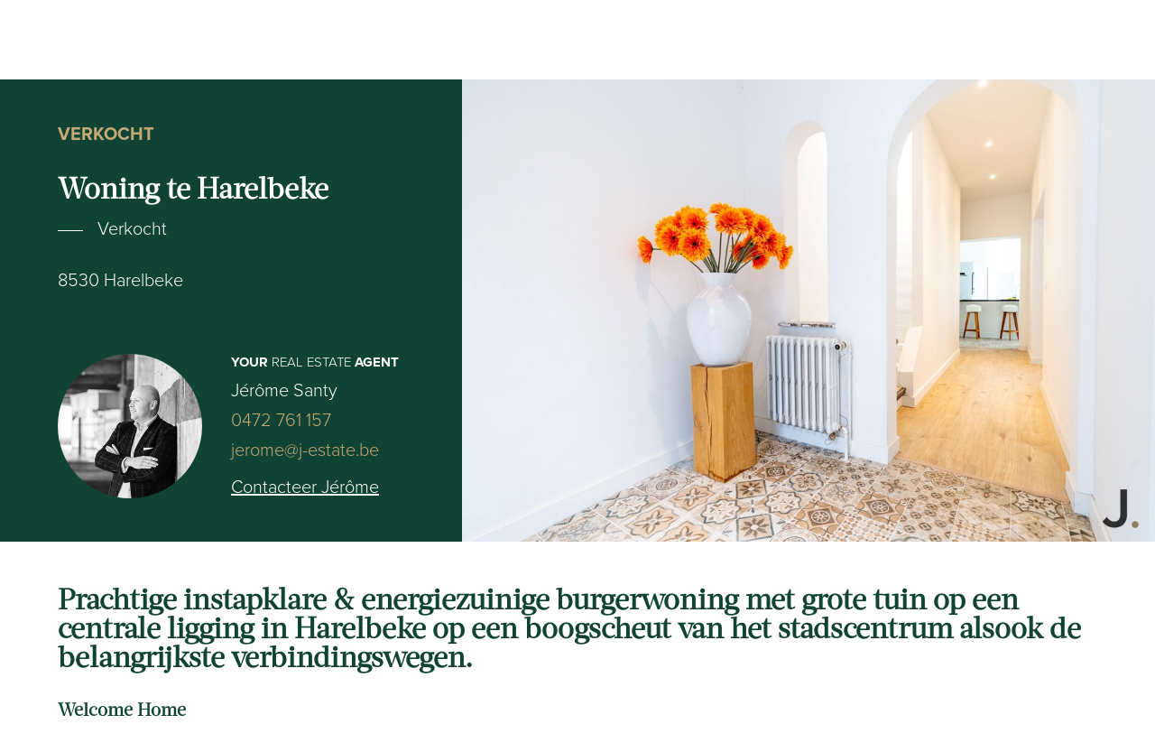

--- FILE ---
content_type: text/html; charset=utf-8
request_url: https://data.j-estate.be/nl/detail/verkoop-woning-harelbeke/6461639
body_size: 8002
content:


<!doctype HTML>
<html lang="nl-BE">
<head>
    <meta charset="UTF-8">
    <meta name="Generator" content="Skarabee RP6" />
    <meta name="robots" content="NOODP">
    <meta name="googlebot" content="NOODP">
    <meta http-equiv="X-UA-Compatible" content="IE=edge">
    <meta name="viewport" content="width=device-width, initial-scale=1, shrink-to-fit=no">
    <meta name="description" content="Welcome Home
Op zoek naar de perfecte match tussen authentiek &amp; modern wooncomfort? Dan biedt dit pareltje met een gezellige ligging in Harelbeke unieke o..." />

    <title>Prachtige instapklare &amp; energiezuinige burgerwoning met grote tuin op een centrale ligging in Harelbeke op een boogscheut van het stadscentrum alsook de belangrijkste verbindingswegen. - J-ESTATE</title>

    <link rel='alternate' hreflang='fr-BE' href='/language/fr-BE?redirect=Detail&amp;id=6461639' />

    <link rel="canonical" href="https://data.j-estate.be/nl/detail/verkoop-woning-harelbeke/6461639" />

    <link rel="stylesheet" href="https://skarabeestatic.b-cdn.net/Views/Sites/jestate_flexible/Styles/styles.min.css?ts2=20240920" />
    


        <link rel="stylesheet" href="https://skarabeestatic.b-cdn.net/Scripts/libs/slick/1.8.1/slick.css" />
        <link rel="stylesheet" href="https://skarabeestatic.b-cdn.net/Scripts/libs/slick/1.8.1/slick-theme.css" />
        <link rel="stylesheet" href="https://skarabeestatic.b-cdn.net/Scripts/libs/jquery.magnific/magnific-popup.min.css" />



        <link rel="stylesheet" href="https://skarabeestatic.b-cdn.net/Scripts/libs/leaflet/1.4.0/leaflet.min.css" />
        <link rel="stylesheet" href="https://skarabeestatic.b-cdn.net/Scripts/libs/leaflet/plugins/MarkerCluster/1.4.1/MarkerCluster.css" />
        <link rel="stylesheet" href="https://skarabeestatic.b-cdn.net/Scripts/libs/leaflet/plugins/MarkerCluster/1.4.1/MarkerCluster.Default.css" />
        <link rel="stylesheet" href="https://skarabeestatic.b-cdn.net/Scripts/libs/leaflet/plugins/GestureHandling/1.1.2/leaflet-gesture-handling.min.css" />


    
	<!--FB metatags -->
    <meta property="og:title" content="Woning verkocht - Andries Pevernagestraat, 8530 Harelbeke " />
    <meta property="og:description" content="## Welcome HomeOp zoek naar de perfecte match tussen authentiek &amp; modern wooncomfort? Dan biedt dit pareltje met een gezellige ligging in Harelbeke unieke opportuniteiten.## Indeling GLVDeze totaalgerenoveerde burgerwoning is op het gelijkvloers voor" />
    <meta property="og:image" content="https://skarabeecmsfilestore.b-cdn.net/Public/FileStore.ashx?noError=true&amp;reference=230228200236101142065082040068180161124027170208&amp;width=1200&amp;height=630" />
    <meta property="og:type" content="website" />
    <meta property="og:site_name" content="J-Estate " />
    <meta property="og:url" content="https://data.j-estate.be/nl/detail/verkoop-woning-harelbeke/6461639" />
    <meta property="og:locale" content="nl_BE" />
	<!--GOOGLE +1 metatags -->
	<meta itemprop="name" content="J-Estate " />
    <meta itemprop="description" content="## Welcome HomeOp zoek naar de perfecte match tussen authentiek &amp; modern wooncomfort? Dan biedt dit pareltje met een gezellige ligging in Harelbeke unieke opportuniteiten.## Indeling GLVDeze totaalgerenoveerde burgerwoning is op het gelijkvloers voor" />
    <meta itemprop="image" content="https://skarabeecmsfilestore.b-cdn.net/Public/FileStore.ashx?noError=true&amp;reference=230228200236101142065082040068180161124027170208&amp;width=1200&amp;height=630" />
	<!-- Twitter metatags -->
	<meta name="twitter:card" content="summary_large_image" />
	<meta name="twitter:site" content="J-Estate " />
	<meta name="twitter:title" content="Woning verkocht - Andries Pevernagestraat, 8530 Harelbeke " />
	<meta name="twitter:description" content="## Welcome HomeOp zoek naar de perfecte match tussen authentiek &amp; modern wooncomfort? Dan biedt dit pareltje met een gezellige ligging in Harelbeke unieke opportuniteiten.## Indeling GLVDeze totaalgerenoveerde burgerwoning is op het gelijkvloers voor" />
	<meta name="twitter:image" content="https://skarabeecmsfilestore.b-cdn.net/Public/FileStore.ashx?noError=true&reference=230228200236101142065082040068180161124027170208&width=1200&height=630" />




    
        <script src="https://skarabeestatic.b-cdn.net/Views/Sites/jestate_flexible/Scripts/jestate-bundle.min.js?ts=20240920"></script>

</head>
<body class="page_name__detail page_type__publication_detail">   
        <section class="back-to-parent hidden">
            <a href="https://www.j-estate.be/nl" class="back-to-parent__link">
                Terug naar hoofdwebsite
            </a>
        </section>


    <section class="intro ">
        <div class="intro__data">
            <div class="intro__status">
                Verkocht
            </div>
            <h1 class="intro__title">
                Woning te Harelbeke
            </h1>
            <div class="intro__price">
                Verkocht
            </div>
            <address class="intro__address">

                <div class="intro__address__zipcode">
                    8530
                </div>
                <div class="intro__address__city">
                    Harelbeke
                </div>
            </address>


        <div class="person">
            <figure class="person__figure">
                

        <img alt="J&#233;r&#244;me Santy" class="person__figure__img" src="https://skarabeecmsfilestore.b-cdn.net/Public/FileStore.ashx?noError=true&amp;reference=155015142077056218212054146227186252055153122047&amp;width=300&amp;enlargeIfSmaller=" srcset="https://skarabeecmsfilestore.b-cdn.net/Public/FileStore.ashx?noError=true&amp;reference=155015142077056218212054146227186252055153122047&amp;width=300&amp;enlargeIfSmaller= 1x, https://skarabeecmsfilestore.b-cdn.net/Public/FileStore.ashx?noError=true&amp;reference=155015142077056218212054146227186252055153122047&amp;width=600&amp;enlargeIfSmaller= 2x" >

            </figure>

            <div class="person__info">
<div class='person__title'><strong>Your </strong>real estate <strong>agent</strong></div>
                <div class="person__name">
                    J&#233;r&#244;me
                    Santy
                </div>

                        <a href="tel:+32472761157;" class="person__phone">
                            0472 761 157
                        </a>
                        <a href="mailto:jerome@j-estate.be" class="person__email">
                            jerome@j-estate.be
                        </a>

                    <a href="#contact" class="person__link">
                        Contacteer
                        J&#233;r&#244;me
                    </a>

            </div>
        </div>



        </div>
        <div class="intro__slider">
                        <div class="intro__slider__images slider__track">
                <figure class="slider__images__figure">
                    

        <picture class="">
                    <source media="(max-width: 480px)" srcset="https://skarabeecmsfilestore.b-cdn.net/Public/FileStore.ashx?noError=true&amp;reference=230228200236101142065082040068180161124027170208&amp;width=480&amp;enlargeIfSmaller= 1x, https://skarabeecmsfilestore.b-cdn.net/Public/FileStore.ashx?noError=true&amp;reference=230228200236101142065082040068180161124027170208&amp;width=960&amp;enlargeIfSmaller= 2x">
                    <source media="(max-width: 1200px)" srcset="https://skarabeecmsfilestore.b-cdn.net/Public/FileStore.ashx?noError=true&amp;reference=230228200236101142065082040068180161124027170208&amp;width=768&amp;enlargeIfSmaller= 1x, https://skarabeecmsfilestore.b-cdn.net/Public/FileStore.ashx?noError=true&amp;reference=230228200236101142065082040068180161124027170208&amp;width=1536&amp;enlargeIfSmaller= 2x">
                    <source media="(max-width: 1920px)" srcset="https://skarabeecmsfilestore.b-cdn.net/Public/FileStore.ashx?noError=true&amp;reference=230228200236101142065082040068180161124027170208&amp;width=1200&amp;enlargeIfSmaller= 1x, https://skarabeecmsfilestore.b-cdn.net/Public/FileStore.ashx?noError=true&amp;reference=230228200236101142065082040068180161124027170208&amp;width=2400&amp;enlargeIfSmaller= 2x">
                    <img alt="" class="slider__images__figure__img" src="https://skarabeecmsfilestore.b-cdn.net/Public/FileStore.ashx?noError=true&amp;reference=230228200236101142065082040068180161124027170208&amp;width=1920&amp;enlargeIfSmaller=" srcset="https://skarabeecmsfilestore.b-cdn.net/Public/FileStore.ashx?noError=true&amp;reference=230228200236101142065082040068180161124027170208&amp;width=1920&amp;enlargeIfSmaller= 1x, https://skarabeecmsfilestore.b-cdn.net/Public/FileStore.ashx?noError=true&amp;reference=230228200236101142065082040068180161124027170208&amp;width=3200&amp;enlargeIfSmaller= 2x" >

        </picture>

                </figure>
            </div>

        </div>
    </section>


    <section class="description toggle__target">
            <h1 class="description__title">
                Prachtige instapklare &amp; energiezuinige burgerwoning met grote tuin op een centrale ligging in Harelbeke op een boogscheut van het stadscentrum alsook de belangrijkste verbindingswegen.
            </h1>

            <div class="description__text">
                <h2 class="description__flashtext__title">Welcome Home</h2><p class="description__flashtext__paragraph">Op zoek naar de perfecte match tussen authentiek &amp; modern wooncomfort? Dan biedt dit pareltje met een gezellige ligging in Harelbeke unieke opportuniteiten.</p><h2 class="description__flashtext__title">Indeling GLV</h2><p class="description__flashtext__paragraph">Deze totaalgerenoveerde burgerwoning is op het gelijkvloers voorzien van een lichtrijke &amp; royale inkomhal met prachtige traphal, directe toegang tot de leefruimte alsook de keuken. Vervolgens treffen we de ruime leefruimte in “open space”: grote cosy zithoek met eethoek. Aanvullend vinden we de uitgeruste keuken met directe toegang tot een grote tuin met overdekt terras. Last but not least, ook nog een aparte badkamer met een inloopdouche, een bad en een design lavabomeubel.</p><h2 class="description__flashtext__title">Indeling 1e verdiep</h2><p class="description__flashtext__paragraph">Op de bovenverdieping is deze knappe prestatie voorzien van 2 volwaardige slaapkamers en een groot toiletruimte.</p><h2 class="description__flashtext__title">Indeling 2e verdiep</h2><p class="description__flashtext__paragraph">Via een vaste trap komen we terecht op het 2e verdiep met 2 grote slaapkamers.</p><h2 class="description__flashtext__title">Belangrijkste troeven</h2><div class="description__flashtext__listitem">Volledig gerenoveerd: instapklaar &amp; geschilderd!</div><div class="description__flashtext__listitem">Energiezuinig</div><div class="description__flashtext__listitem">Zonnepanelen</div><div class="description__flashtext__listitem">Ramen dubbel glas hoog rendement</div><div class="description__flashtext__listitem">Elektriciteit gekeurd</div><div class="description__flashtext__listitem">Groot terras &amp; grote tuin</div><div class="description__flashtext__listitem">Centraal gelegen in Harelbeke</div><div class="description__flashtext__listitem">Parkeerfaciliteit</div><div class="description__flashtext__listitem">Mogelijkheid tot garage of carport</div><div class="description__flashtext__listitem">Alle faciliteiten in de nabije omgeving</div><p class="description__flashtext__paragraph">Meer info of een vrijblijvend bezoek? Neem gerust contact via info@j-estate.be of 0472/76.11.57</p><p class="description__flashtext__paragraph">Aarzel niet langer en laat je charmeren door deze uitzonderlijke prestatie.</p>
            </div>

        <div class="description__toggle toggle">
            <div class='description__toggle__more toggle__more toggle__link'>Lees meer</div>
        </div>
    </section>




        <section class="reservation">
        </section>
        <section class="contact" id="contact">            
                    <div class="contact__data">
                                <div class="person">
            <figure class="person__figure">
                

        <img alt="J&#233;r&#244;me Santy" class="person__figure__img" src="https://skarabeecmsfilestore.b-cdn.net/Public/FileStore.ashx?noError=true&amp;reference=155015142077056218212054146227186252055153122047&amp;width=390&amp;enlargeIfSmaller=" srcset="https://skarabeecmsfilestore.b-cdn.net/Public/FileStore.ashx?noError=true&amp;reference=155015142077056218212054146227186252055153122047&amp;width=390&amp;enlargeIfSmaller= 1x, https://skarabeecmsfilestore.b-cdn.net/Public/FileStore.ashx?noError=true&amp;reference=155015142077056218212054146227186252055153122047&amp;width=780&amp;enlargeIfSmaller= 2x" >

            </figure>

            <div class="person__info">
<div class='person__title'><strong>Your </strong>real estate <strong>agent</strong></div>
                <div class="person__name">
                    J&#233;r&#244;me
                    Santy
                </div>

                        <a href="tel:+32472761157;" class="person__phone">
                            0472 761 157
                        </a>
                        <a href="mailto:jerome@j-estate.be" class="person__email">
                            jerome@j-estate.be
                        </a>


<div class='person__quote'>Your mission, my passion</div>            </div>
        </div>





                                    <div class="socials">
                    <a class="socials--link" href="https://www.facebook.com/J-Estate-108789127398894/" target="_blank">
                        <span class="icon--social--facebook socials--icon"></span>
                    </a>
                    <a class="socials--link" href="https://www.instagram.com/j_estate.be/" target="_blank">
                        <span class="icon--social--instagram socials--icon"></span>
                    </a>
                    <a class="socials--link" href="http://www.linkedin.com/" target="_blank">
                        <span class="icon--social--linkedin socials--icon"></span>
                    </a>
            </div>

                    </div>
<form action="/nl/detail/verkoop-woning-harelbeke/6461639#contact" class="contact__form form" id="form--contact" method="post"><input name="__RequestVerificationToken" type="hidden" value="Gd1c9TmHcXfuRONvL5RMmbz-wCG5kr2InluM4TTM1zrwOSHma6gA1kS56vJV2_n4cjoNHJDCc-SxsuD1RsopTLeMYIeDOZFiHZW2w0UL2cE1" />                    <input type="hidden" name="ContactMe.Country" value="BE" />
<input data-val="true" data-val-number="BusinessId is een ongeldig nummer." id="BusinessId" name="BusinessId" type="hidden" value="" /><input data-val="true" data-val-number="PublicationId is een ongeldig nummer." id="ContactMe_PublicationId" name="ContactMe.PublicationId" type="hidden" value="6461639" />                    <h2 class="contact__title">
                        Contacteer
                        J&#233;r&#244;me
                    </h2>
                    <div class="contact__info contact__fields">
                            <div class="contact__field form__field__wrapper form__field__wrapper--input">
        <input class="form__field form__field--input" data-val="true" data-val-required="Voornaam is een verplicht veld." id="ContactMe_FirstName" name="ContactMe.FirstName" placeholder="Voornaam *" type="text" value="" />
        <span class="field-validation-valid" data-valmsg-for="ContactMe.FirstName" data-valmsg-replace="true"></span>
    </div>
    <div class="contact__field form__field__wrapper form__field__wrapper--input">
        <input class="form__field form__field--input" data-val="true" data-val-required="Naam is een verplicht veld." id="ContactMe_Name" name="ContactMe.Name" placeholder="Naam *" type="text" value="" />
        <span class="field-validation-valid" data-valmsg-for="ContactMe.Name" data-valmsg-replace="true"></span>
    </div>
    <div class="contact__field form__field__wrapper form__field__wrapper--input">
        <input class="form__field form__field--input" id="ContactMe_Phone" name="ContactMe.Phone" placeholder="Telefoon *" type="text" value="" />
        <span class="field-validation-valid" data-valmsg-for="ContactMe.Phone" data-valmsg-replace="true"></span>
    </div>
    <div class="contact__field form__field__wrapper form__field__wrapper--input">
        <input class="form__field form__field--input" id="ContactMe_Email" name="ContactMe.Email" placeholder="E-mail *" type="text" value="" />
        <span class="field-validation-valid" data-valmsg-for="ContactMe.Email" data-valmsg-replace="true"></span>
    </div>
    <input type="hidden" name="field_MailSubject" value="" />
<input data-val="true" data-val-required="The RequiredValidation field is required." id="ContactMe_RequiredValidation" name="ContactMe.RequiredValidation" type="hidden" value="Email, Phone" />

                        <div class="contact__field form__field__wrapper form__field__wrapper--textarea">
                            <textarea class="form__field form__field--textarea" cols="20" id="ContactMe_Comment" name="ContactMe.Comment" placeholder="Bericht" rows="2">
</textarea>
                        </div>
                    </div>
                    <div class="contact__checkbox contact__checkbox--gdpr">
                        <input data-val="true" data-val-required="The Ik heb het privacy beleid van deze website gelezen en ga hiermee akkoord. field is required." id="ContactMe_Consent" name="ContactMe.Consent" required="true" type="checkbox" value="true" /><input name="ContactMe.Consent" type="hidden" value="false" />

                        <label for="ContactMe_Consent">
                            Ik heb het <a href="https://www.j-estate.be/nl/privacy-policy" target="_blank">privacybeleid</a> van deze website gelezen en ga hiermee akkoord.
                        </label>

                        <span class="field-validation-valid" data-valmsg-for="ContactMe.Consent" data-valmsg-replace="false">U moet akkoord gaan met het privacybeleid van deze website</span>
                    </div>
                    <div class="contact__captcha captcha" id="captcha">
                        <div class='g-recaptcha' data-sitekey='6LebugoUAAAAAL0Qv_0AWKlfaIZKddVIxLkxGwr6'></div><script src='https://www.google.com/recaptcha/api.js?hl=nl'></script>
                        <span class="field-validation-valid" data-valmsg-for="captcha" data-valmsg-replace="true" id="captcha_validation"></span>
                    </div>
                    <input type="submit" class="contact__button form__button button button--primary" value="Verstuur" />
</form>        </section>
        <section class="cta cta--subscribe">
            <h1 class='cta__title'>Niet gevonden wat je zocht?</h1>
            <div class='cta__text'>Schrijf je vrijblijvend in en blijf op de hoogte van ons meest recente aanbod.</div>

                    <a href="/nl/schrijf-u-in" class="cta__button button button--secondary">
                        Schrijf je in
                    </a>
        </section>
        <section class="cta cta--share">
            <h1 class='cta__title'>Deel dit pand</h1>
            

                    <div class="share">
                        <a class="socials--link" data-sharer="twitter" data-url="https://data.j-estate.be/nl/detail/verkoop-woning-harelbeke/6461639">
                            <span class="icon--social--twitter socials--icon"></span>
                        </a>

                        <a class="socials--link" data-sharer="facebook" data-url="https://data.j-estate.be/nl/detail/verkoop-woning-harelbeke/6461639">
                            <span class="icon--social--facebook socials--icon"></span>
                        </a>

                        <a class="socials--link" data-sharer="linkedin" data-url="https://data.j-estate.be/nl/detail/verkoop-woning-harelbeke/6461639">
                            <span class="icon--social--linkedin socials--icon"></span>
                        </a>
                    </div>
        </section>






    <div class="scroll fade button button--primary button--round">
        <div class="icon icon--arrow icon--arrow--up"></div>
    </div>


    
    <script src="https://skarabeestatic.b-cdn.net/Views/Sites/jestate_flexible/Scripts/functions.min.js?ts4=20240920"></script>
    <script src="https://skarabeestatic.b-cdn.net/Views/Sites/jestate_flexible/Scripts/iframeResizer.contentWindow.min.js?20240920"></script>
    
        <script src="https://skarabeestatic.b-cdn.net/Scripts/libs/slick/1.8.1/slick.js"></script>
        <script src="https://skarabeestatic.b-cdn.net/Scripts/libs/sharer/sharer.min.js"></script>
        <script src="https://skarabeestatic.b-cdn.net/Scripts/libs/jquery.magnific/jquery.magnific-popup.min.js"></script>


    
        <script src="https://skarabeestatic.b-cdn.net/Scripts/libs/leaflet/1.4.0/leaflet.js"></script>
        <script src="https://skarabeestatic.b-cdn.net/Scripts/libs/leaflet/plugins/MarkerCluster/1.4.1/leaflet.markercluster.js"></script>
        <script src="https://skarabeestatic.b-cdn.net/Scripts/libs/leaflet/plugins/GestureHandling/1.1.2/leaflet-gesture-handling.min.js"></script>

        <script>
            Skarabee.QueryUrl='/query';
    </script>

    
    
    
    <script type="application/ld+json"> {"@context":"http://schema.org","id":"http://data.j-estate.be/nl/detail/verkoop-woning-harelbeke/6461639","url":"http://data.j-estate.be/nl/detail/verkoop-woning-harelbeke/6461639","name":"Harelbeke Andries Pevernagestraat 33","description":"## Welcome Home\r\nOp zoek naar de perfecte match tussen authentiek & modern wooncomfort? Dan biedt dit pareltje met een gezellige ligging in Harelbeke unieke opportuniteiten.\r\n\r\n## Indeling GLV\r\nDeze totaalgerenoveerde burgerwoning is op het gelijkvloers voorzien van een lichtrijke & royale inkomhal met prachtige traphal, directe toegang tot de leefruimte alsook de keuken. Vervolgens treffen we de ruime leefruimte in “open space”: grote cosy zithoek met eethoek. Aanvullend vinden we de uitgeruste keuken met directe toegang tot een grote tuin met overdekt terras. Last but not least, ook nog een aparte badkamer met een inloopdouche, een bad en een design lavabomeubel. \r\n\r\n## Indeling 1e verdiep\r\nOp de bovenverdieping is deze knappe prestatie voorzien van 2 volwaardige slaapkamers en een groot toiletruimte.\r\n\r\n## Indeling 2e verdiep\r\nVia een vaste trap komen we terecht op het 2e verdiep met 2 grote slaapkamers.\r\n\r\n## Belangrijkste troeven \r\n- Volledig gerenoveerd: instapklaar & geschilderd!\r\n- Energiezuinig\r\n- Zonnepanelen\r\n- Ramen dubbel glas hoog rendement\r\n- Elektriciteit gekeurd\r\n- Groot terras & grote tuin\r\n- Centraal gelegen in Harelbeke \r\n- Parkeerfaciliteit\r\n- Mogelijkheid tot garage of carport\r\n- Alle faciliteiten in de nabije omgeving\r\n\r\nMeer info of een vrijblijvend bezoek? Neem gerust contact via info@j-estate.be of 0472/76.11.57\r\n\r\nAarzel niet langer en laat je charmeren door deze uitzonderlijke prestatie.","image":["https://skarabeecmsfilestore.b-cdn.net/Public/FileStore.ashx?noError=true&reference=230228200236101142065082040068180161124027170208"],"geo":{"latitude":"50.85298","longitude":"3.30862","address":{"streetAddress":"Andries Pevernagestraat 33","addressLocality":"33 Andries Pevernagestraat","postalCode":"8530","addressRegion":"Harelbeke","addressCountry":"BE","@type":"PostalAddress"},"@type":"GeoCoordinates"},"additionalProperty":[{"value":"223,00 m²","name":"Bewoonbare opp.","@type":"PropertyValue"},{"value":"463,00 m²","name":"Perceel opp.","@type":"PropertyValue"},{"value":"4","name":"Slaapkamers","@type":"PropertyValue"},{"value":"Ja","name":"Tuin","@type":"PropertyValue"},{"value":"Neen","name":"Garage","@type":"PropertyValue"}],"@type":"Residence"} </script><script type="application/ld+json"> {"mainEntity":{"url":"http://data.j-estate.be/nl/detail/verkoop-woning-harelbeke/6461639","@context":"http://schema.org","name":"Harelbeke Andries Pevernagestraat 33","@type":"OfferCatalog"},"offers":[{"url":"http://data.j-estate.be/nl/detail/verkoop-woning-harelbeke/6461639","price":"0","priceCurrency":"EUR","availability":"http://schema.org/OutOfStock","validFrom":"25/05/2023 11:26:00","priceValidUntil":"22/02/2026 0:00:00","itemCondition":"http://schema.org/UsedCondition","seller":{"name":"J-Estate","@type":"Organization"},"@type":"Offer"}],"@context":"http://schema.org","@type":"RealEstateListing"} </script>

    <script>
        document.addEventListener('DOMContentLoaded', function() {
            JEstate.detail.init();
            JEstate.detail.slideShow();

            if (false) {
                // TODO - Detail - Lazyload this map
                      
            
        //Map definiëren met Coordinates & Zoom
        var mymap = L.map("map__leaflet", {
            center: [50.85298, 3.30862],
            zoom: 15,
            gestureHandling: true
        });

            
        
        L.tileLayer('https://{s}.tile.openstreetmap.org/{z}/{x}/{y}.png', {
            id: 'mapbox.streets',
            'attribution': 'Map data © <a href="https://openstreetmap.org">OpenStreetMap</a> contributors',
            maxZoom: 20,
        }).addTo(mymap);
    



    


        var icon = L.divIcon({
            className: 'custom--marker__container',
            html:'<div class="custom--marker"></div>',
            iconAnchor:[13,37],
            iconSize:[26,38]
        });

        var marker = L.marker([50.85298, 3.30862], {icon: icon});

        

        

            marker.addTo(mymap);
    
;
            }

        });
    </script>




    
    


    
    <script type="application/ld+json"> {"@context":"http://schema.org","itemListElement":[{"position":1,"name":"home","item":"https://data.j-estate.be","@type":"ListItem"},{"position":2,"name":"Kopen","item":"https://data.j-estate.be/nl/kopen","@type":"ListItem"},{"position":3,"name":"Detail Verkoop Woning Harelbeke","item":"https://data.j-estate.be/nl/detail/verkoop-woning-harelbeke/6461639","@type":"ListItem"}],"@type":"BreadcrumbList"} </script>
    
<script type="application/ld+json"> {"@context":"http://schema.org","url":"http://data.j-estate.be","contactPoint":[{"telephone":"+32 (0)32472 76-11-57","contactType":"sales","areaServed":"NL-BE","@type":"ContactPoint"}],"@type":"Organization"} </script>
    <script type="application/ld+json"> {"@context":"http://schema.org","name":"J-Estate","url":"http://data.j-estate.be","sameAs":[],"@type":"Person"} </script>
    <script type="application/ld+json"> {"@context":"http://schema.org","image":[""],"@id":"1684","name":"J-Estate","address":{"streetAddress":"Graanmarkt","addressLocality":"Graanmarkt","addressRegion":"Kortrijk","postalCode":"8500","addressCountry":"BE","@type":"PostalAddress"},"geo":{"latitude":50.8267,"longitude":3.2651,"@type":"GeoCoordinates"},"telephone":"+32472761157","potentialAction":{"target":{"urlTemplate":"https://data.j-estate.be","inLanguage":["EN-US","NL-BE","FR-BE","DE-BE","NL-NL","FR-FR","DE-DE"],"actionPlatform":["http://schema.org/DesktopWebPlatform","http://schema.org/IOSPlatform","http://schema.org/AndroidPlatform"],"@type":"EntryPoint"},"result":{"name":"Visit website","@type":"Reservation"},"@type":"ReserveAction"},"priceRange":"$$","@type":"RealEstateAgent"} </script>
    
</body>
</html>



--- FILE ---
content_type: text/html; charset=utf-8
request_url: https://www.google.com/recaptcha/api2/anchor?ar=1&k=6LebugoUAAAAAL0Qv_0AWKlfaIZKddVIxLkxGwr6&co=aHR0cHM6Ly9kYXRhLmotZXN0YXRlLmJlOjQ0Mw..&hl=nl&v=PoyoqOPhxBO7pBk68S4YbpHZ&size=normal&anchor-ms=20000&execute-ms=30000&cb=ep6j28vro7q0
body_size: 49374
content:
<!DOCTYPE HTML><html dir="ltr" lang="nl"><head><meta http-equiv="Content-Type" content="text/html; charset=UTF-8">
<meta http-equiv="X-UA-Compatible" content="IE=edge">
<title>reCAPTCHA</title>
<style type="text/css">
/* cyrillic-ext */
@font-face {
  font-family: 'Roboto';
  font-style: normal;
  font-weight: 400;
  font-stretch: 100%;
  src: url(//fonts.gstatic.com/s/roboto/v48/KFO7CnqEu92Fr1ME7kSn66aGLdTylUAMa3GUBHMdazTgWw.woff2) format('woff2');
  unicode-range: U+0460-052F, U+1C80-1C8A, U+20B4, U+2DE0-2DFF, U+A640-A69F, U+FE2E-FE2F;
}
/* cyrillic */
@font-face {
  font-family: 'Roboto';
  font-style: normal;
  font-weight: 400;
  font-stretch: 100%;
  src: url(//fonts.gstatic.com/s/roboto/v48/KFO7CnqEu92Fr1ME7kSn66aGLdTylUAMa3iUBHMdazTgWw.woff2) format('woff2');
  unicode-range: U+0301, U+0400-045F, U+0490-0491, U+04B0-04B1, U+2116;
}
/* greek-ext */
@font-face {
  font-family: 'Roboto';
  font-style: normal;
  font-weight: 400;
  font-stretch: 100%;
  src: url(//fonts.gstatic.com/s/roboto/v48/KFO7CnqEu92Fr1ME7kSn66aGLdTylUAMa3CUBHMdazTgWw.woff2) format('woff2');
  unicode-range: U+1F00-1FFF;
}
/* greek */
@font-face {
  font-family: 'Roboto';
  font-style: normal;
  font-weight: 400;
  font-stretch: 100%;
  src: url(//fonts.gstatic.com/s/roboto/v48/KFO7CnqEu92Fr1ME7kSn66aGLdTylUAMa3-UBHMdazTgWw.woff2) format('woff2');
  unicode-range: U+0370-0377, U+037A-037F, U+0384-038A, U+038C, U+038E-03A1, U+03A3-03FF;
}
/* math */
@font-face {
  font-family: 'Roboto';
  font-style: normal;
  font-weight: 400;
  font-stretch: 100%;
  src: url(//fonts.gstatic.com/s/roboto/v48/KFO7CnqEu92Fr1ME7kSn66aGLdTylUAMawCUBHMdazTgWw.woff2) format('woff2');
  unicode-range: U+0302-0303, U+0305, U+0307-0308, U+0310, U+0312, U+0315, U+031A, U+0326-0327, U+032C, U+032F-0330, U+0332-0333, U+0338, U+033A, U+0346, U+034D, U+0391-03A1, U+03A3-03A9, U+03B1-03C9, U+03D1, U+03D5-03D6, U+03F0-03F1, U+03F4-03F5, U+2016-2017, U+2034-2038, U+203C, U+2040, U+2043, U+2047, U+2050, U+2057, U+205F, U+2070-2071, U+2074-208E, U+2090-209C, U+20D0-20DC, U+20E1, U+20E5-20EF, U+2100-2112, U+2114-2115, U+2117-2121, U+2123-214F, U+2190, U+2192, U+2194-21AE, U+21B0-21E5, U+21F1-21F2, U+21F4-2211, U+2213-2214, U+2216-22FF, U+2308-230B, U+2310, U+2319, U+231C-2321, U+2336-237A, U+237C, U+2395, U+239B-23B7, U+23D0, U+23DC-23E1, U+2474-2475, U+25AF, U+25B3, U+25B7, U+25BD, U+25C1, U+25CA, U+25CC, U+25FB, U+266D-266F, U+27C0-27FF, U+2900-2AFF, U+2B0E-2B11, U+2B30-2B4C, U+2BFE, U+3030, U+FF5B, U+FF5D, U+1D400-1D7FF, U+1EE00-1EEFF;
}
/* symbols */
@font-face {
  font-family: 'Roboto';
  font-style: normal;
  font-weight: 400;
  font-stretch: 100%;
  src: url(//fonts.gstatic.com/s/roboto/v48/KFO7CnqEu92Fr1ME7kSn66aGLdTylUAMaxKUBHMdazTgWw.woff2) format('woff2');
  unicode-range: U+0001-000C, U+000E-001F, U+007F-009F, U+20DD-20E0, U+20E2-20E4, U+2150-218F, U+2190, U+2192, U+2194-2199, U+21AF, U+21E6-21F0, U+21F3, U+2218-2219, U+2299, U+22C4-22C6, U+2300-243F, U+2440-244A, U+2460-24FF, U+25A0-27BF, U+2800-28FF, U+2921-2922, U+2981, U+29BF, U+29EB, U+2B00-2BFF, U+4DC0-4DFF, U+FFF9-FFFB, U+10140-1018E, U+10190-1019C, U+101A0, U+101D0-101FD, U+102E0-102FB, U+10E60-10E7E, U+1D2C0-1D2D3, U+1D2E0-1D37F, U+1F000-1F0FF, U+1F100-1F1AD, U+1F1E6-1F1FF, U+1F30D-1F30F, U+1F315, U+1F31C, U+1F31E, U+1F320-1F32C, U+1F336, U+1F378, U+1F37D, U+1F382, U+1F393-1F39F, U+1F3A7-1F3A8, U+1F3AC-1F3AF, U+1F3C2, U+1F3C4-1F3C6, U+1F3CA-1F3CE, U+1F3D4-1F3E0, U+1F3ED, U+1F3F1-1F3F3, U+1F3F5-1F3F7, U+1F408, U+1F415, U+1F41F, U+1F426, U+1F43F, U+1F441-1F442, U+1F444, U+1F446-1F449, U+1F44C-1F44E, U+1F453, U+1F46A, U+1F47D, U+1F4A3, U+1F4B0, U+1F4B3, U+1F4B9, U+1F4BB, U+1F4BF, U+1F4C8-1F4CB, U+1F4D6, U+1F4DA, U+1F4DF, U+1F4E3-1F4E6, U+1F4EA-1F4ED, U+1F4F7, U+1F4F9-1F4FB, U+1F4FD-1F4FE, U+1F503, U+1F507-1F50B, U+1F50D, U+1F512-1F513, U+1F53E-1F54A, U+1F54F-1F5FA, U+1F610, U+1F650-1F67F, U+1F687, U+1F68D, U+1F691, U+1F694, U+1F698, U+1F6AD, U+1F6B2, U+1F6B9-1F6BA, U+1F6BC, U+1F6C6-1F6CF, U+1F6D3-1F6D7, U+1F6E0-1F6EA, U+1F6F0-1F6F3, U+1F6F7-1F6FC, U+1F700-1F7FF, U+1F800-1F80B, U+1F810-1F847, U+1F850-1F859, U+1F860-1F887, U+1F890-1F8AD, U+1F8B0-1F8BB, U+1F8C0-1F8C1, U+1F900-1F90B, U+1F93B, U+1F946, U+1F984, U+1F996, U+1F9E9, U+1FA00-1FA6F, U+1FA70-1FA7C, U+1FA80-1FA89, U+1FA8F-1FAC6, U+1FACE-1FADC, U+1FADF-1FAE9, U+1FAF0-1FAF8, U+1FB00-1FBFF;
}
/* vietnamese */
@font-face {
  font-family: 'Roboto';
  font-style: normal;
  font-weight: 400;
  font-stretch: 100%;
  src: url(//fonts.gstatic.com/s/roboto/v48/KFO7CnqEu92Fr1ME7kSn66aGLdTylUAMa3OUBHMdazTgWw.woff2) format('woff2');
  unicode-range: U+0102-0103, U+0110-0111, U+0128-0129, U+0168-0169, U+01A0-01A1, U+01AF-01B0, U+0300-0301, U+0303-0304, U+0308-0309, U+0323, U+0329, U+1EA0-1EF9, U+20AB;
}
/* latin-ext */
@font-face {
  font-family: 'Roboto';
  font-style: normal;
  font-weight: 400;
  font-stretch: 100%;
  src: url(//fonts.gstatic.com/s/roboto/v48/KFO7CnqEu92Fr1ME7kSn66aGLdTylUAMa3KUBHMdazTgWw.woff2) format('woff2');
  unicode-range: U+0100-02BA, U+02BD-02C5, U+02C7-02CC, U+02CE-02D7, U+02DD-02FF, U+0304, U+0308, U+0329, U+1D00-1DBF, U+1E00-1E9F, U+1EF2-1EFF, U+2020, U+20A0-20AB, U+20AD-20C0, U+2113, U+2C60-2C7F, U+A720-A7FF;
}
/* latin */
@font-face {
  font-family: 'Roboto';
  font-style: normal;
  font-weight: 400;
  font-stretch: 100%;
  src: url(//fonts.gstatic.com/s/roboto/v48/KFO7CnqEu92Fr1ME7kSn66aGLdTylUAMa3yUBHMdazQ.woff2) format('woff2');
  unicode-range: U+0000-00FF, U+0131, U+0152-0153, U+02BB-02BC, U+02C6, U+02DA, U+02DC, U+0304, U+0308, U+0329, U+2000-206F, U+20AC, U+2122, U+2191, U+2193, U+2212, U+2215, U+FEFF, U+FFFD;
}
/* cyrillic-ext */
@font-face {
  font-family: 'Roboto';
  font-style: normal;
  font-weight: 500;
  font-stretch: 100%;
  src: url(//fonts.gstatic.com/s/roboto/v48/KFO7CnqEu92Fr1ME7kSn66aGLdTylUAMa3GUBHMdazTgWw.woff2) format('woff2');
  unicode-range: U+0460-052F, U+1C80-1C8A, U+20B4, U+2DE0-2DFF, U+A640-A69F, U+FE2E-FE2F;
}
/* cyrillic */
@font-face {
  font-family: 'Roboto';
  font-style: normal;
  font-weight: 500;
  font-stretch: 100%;
  src: url(//fonts.gstatic.com/s/roboto/v48/KFO7CnqEu92Fr1ME7kSn66aGLdTylUAMa3iUBHMdazTgWw.woff2) format('woff2');
  unicode-range: U+0301, U+0400-045F, U+0490-0491, U+04B0-04B1, U+2116;
}
/* greek-ext */
@font-face {
  font-family: 'Roboto';
  font-style: normal;
  font-weight: 500;
  font-stretch: 100%;
  src: url(//fonts.gstatic.com/s/roboto/v48/KFO7CnqEu92Fr1ME7kSn66aGLdTylUAMa3CUBHMdazTgWw.woff2) format('woff2');
  unicode-range: U+1F00-1FFF;
}
/* greek */
@font-face {
  font-family: 'Roboto';
  font-style: normal;
  font-weight: 500;
  font-stretch: 100%;
  src: url(//fonts.gstatic.com/s/roboto/v48/KFO7CnqEu92Fr1ME7kSn66aGLdTylUAMa3-UBHMdazTgWw.woff2) format('woff2');
  unicode-range: U+0370-0377, U+037A-037F, U+0384-038A, U+038C, U+038E-03A1, U+03A3-03FF;
}
/* math */
@font-face {
  font-family: 'Roboto';
  font-style: normal;
  font-weight: 500;
  font-stretch: 100%;
  src: url(//fonts.gstatic.com/s/roboto/v48/KFO7CnqEu92Fr1ME7kSn66aGLdTylUAMawCUBHMdazTgWw.woff2) format('woff2');
  unicode-range: U+0302-0303, U+0305, U+0307-0308, U+0310, U+0312, U+0315, U+031A, U+0326-0327, U+032C, U+032F-0330, U+0332-0333, U+0338, U+033A, U+0346, U+034D, U+0391-03A1, U+03A3-03A9, U+03B1-03C9, U+03D1, U+03D5-03D6, U+03F0-03F1, U+03F4-03F5, U+2016-2017, U+2034-2038, U+203C, U+2040, U+2043, U+2047, U+2050, U+2057, U+205F, U+2070-2071, U+2074-208E, U+2090-209C, U+20D0-20DC, U+20E1, U+20E5-20EF, U+2100-2112, U+2114-2115, U+2117-2121, U+2123-214F, U+2190, U+2192, U+2194-21AE, U+21B0-21E5, U+21F1-21F2, U+21F4-2211, U+2213-2214, U+2216-22FF, U+2308-230B, U+2310, U+2319, U+231C-2321, U+2336-237A, U+237C, U+2395, U+239B-23B7, U+23D0, U+23DC-23E1, U+2474-2475, U+25AF, U+25B3, U+25B7, U+25BD, U+25C1, U+25CA, U+25CC, U+25FB, U+266D-266F, U+27C0-27FF, U+2900-2AFF, U+2B0E-2B11, U+2B30-2B4C, U+2BFE, U+3030, U+FF5B, U+FF5D, U+1D400-1D7FF, U+1EE00-1EEFF;
}
/* symbols */
@font-face {
  font-family: 'Roboto';
  font-style: normal;
  font-weight: 500;
  font-stretch: 100%;
  src: url(//fonts.gstatic.com/s/roboto/v48/KFO7CnqEu92Fr1ME7kSn66aGLdTylUAMaxKUBHMdazTgWw.woff2) format('woff2');
  unicode-range: U+0001-000C, U+000E-001F, U+007F-009F, U+20DD-20E0, U+20E2-20E4, U+2150-218F, U+2190, U+2192, U+2194-2199, U+21AF, U+21E6-21F0, U+21F3, U+2218-2219, U+2299, U+22C4-22C6, U+2300-243F, U+2440-244A, U+2460-24FF, U+25A0-27BF, U+2800-28FF, U+2921-2922, U+2981, U+29BF, U+29EB, U+2B00-2BFF, U+4DC0-4DFF, U+FFF9-FFFB, U+10140-1018E, U+10190-1019C, U+101A0, U+101D0-101FD, U+102E0-102FB, U+10E60-10E7E, U+1D2C0-1D2D3, U+1D2E0-1D37F, U+1F000-1F0FF, U+1F100-1F1AD, U+1F1E6-1F1FF, U+1F30D-1F30F, U+1F315, U+1F31C, U+1F31E, U+1F320-1F32C, U+1F336, U+1F378, U+1F37D, U+1F382, U+1F393-1F39F, U+1F3A7-1F3A8, U+1F3AC-1F3AF, U+1F3C2, U+1F3C4-1F3C6, U+1F3CA-1F3CE, U+1F3D4-1F3E0, U+1F3ED, U+1F3F1-1F3F3, U+1F3F5-1F3F7, U+1F408, U+1F415, U+1F41F, U+1F426, U+1F43F, U+1F441-1F442, U+1F444, U+1F446-1F449, U+1F44C-1F44E, U+1F453, U+1F46A, U+1F47D, U+1F4A3, U+1F4B0, U+1F4B3, U+1F4B9, U+1F4BB, U+1F4BF, U+1F4C8-1F4CB, U+1F4D6, U+1F4DA, U+1F4DF, U+1F4E3-1F4E6, U+1F4EA-1F4ED, U+1F4F7, U+1F4F9-1F4FB, U+1F4FD-1F4FE, U+1F503, U+1F507-1F50B, U+1F50D, U+1F512-1F513, U+1F53E-1F54A, U+1F54F-1F5FA, U+1F610, U+1F650-1F67F, U+1F687, U+1F68D, U+1F691, U+1F694, U+1F698, U+1F6AD, U+1F6B2, U+1F6B9-1F6BA, U+1F6BC, U+1F6C6-1F6CF, U+1F6D3-1F6D7, U+1F6E0-1F6EA, U+1F6F0-1F6F3, U+1F6F7-1F6FC, U+1F700-1F7FF, U+1F800-1F80B, U+1F810-1F847, U+1F850-1F859, U+1F860-1F887, U+1F890-1F8AD, U+1F8B0-1F8BB, U+1F8C0-1F8C1, U+1F900-1F90B, U+1F93B, U+1F946, U+1F984, U+1F996, U+1F9E9, U+1FA00-1FA6F, U+1FA70-1FA7C, U+1FA80-1FA89, U+1FA8F-1FAC6, U+1FACE-1FADC, U+1FADF-1FAE9, U+1FAF0-1FAF8, U+1FB00-1FBFF;
}
/* vietnamese */
@font-face {
  font-family: 'Roboto';
  font-style: normal;
  font-weight: 500;
  font-stretch: 100%;
  src: url(//fonts.gstatic.com/s/roboto/v48/KFO7CnqEu92Fr1ME7kSn66aGLdTylUAMa3OUBHMdazTgWw.woff2) format('woff2');
  unicode-range: U+0102-0103, U+0110-0111, U+0128-0129, U+0168-0169, U+01A0-01A1, U+01AF-01B0, U+0300-0301, U+0303-0304, U+0308-0309, U+0323, U+0329, U+1EA0-1EF9, U+20AB;
}
/* latin-ext */
@font-face {
  font-family: 'Roboto';
  font-style: normal;
  font-weight: 500;
  font-stretch: 100%;
  src: url(//fonts.gstatic.com/s/roboto/v48/KFO7CnqEu92Fr1ME7kSn66aGLdTylUAMa3KUBHMdazTgWw.woff2) format('woff2');
  unicode-range: U+0100-02BA, U+02BD-02C5, U+02C7-02CC, U+02CE-02D7, U+02DD-02FF, U+0304, U+0308, U+0329, U+1D00-1DBF, U+1E00-1E9F, U+1EF2-1EFF, U+2020, U+20A0-20AB, U+20AD-20C0, U+2113, U+2C60-2C7F, U+A720-A7FF;
}
/* latin */
@font-face {
  font-family: 'Roboto';
  font-style: normal;
  font-weight: 500;
  font-stretch: 100%;
  src: url(//fonts.gstatic.com/s/roboto/v48/KFO7CnqEu92Fr1ME7kSn66aGLdTylUAMa3yUBHMdazQ.woff2) format('woff2');
  unicode-range: U+0000-00FF, U+0131, U+0152-0153, U+02BB-02BC, U+02C6, U+02DA, U+02DC, U+0304, U+0308, U+0329, U+2000-206F, U+20AC, U+2122, U+2191, U+2193, U+2212, U+2215, U+FEFF, U+FFFD;
}
/* cyrillic-ext */
@font-face {
  font-family: 'Roboto';
  font-style: normal;
  font-weight: 900;
  font-stretch: 100%;
  src: url(//fonts.gstatic.com/s/roboto/v48/KFO7CnqEu92Fr1ME7kSn66aGLdTylUAMa3GUBHMdazTgWw.woff2) format('woff2');
  unicode-range: U+0460-052F, U+1C80-1C8A, U+20B4, U+2DE0-2DFF, U+A640-A69F, U+FE2E-FE2F;
}
/* cyrillic */
@font-face {
  font-family: 'Roboto';
  font-style: normal;
  font-weight: 900;
  font-stretch: 100%;
  src: url(//fonts.gstatic.com/s/roboto/v48/KFO7CnqEu92Fr1ME7kSn66aGLdTylUAMa3iUBHMdazTgWw.woff2) format('woff2');
  unicode-range: U+0301, U+0400-045F, U+0490-0491, U+04B0-04B1, U+2116;
}
/* greek-ext */
@font-face {
  font-family: 'Roboto';
  font-style: normal;
  font-weight: 900;
  font-stretch: 100%;
  src: url(//fonts.gstatic.com/s/roboto/v48/KFO7CnqEu92Fr1ME7kSn66aGLdTylUAMa3CUBHMdazTgWw.woff2) format('woff2');
  unicode-range: U+1F00-1FFF;
}
/* greek */
@font-face {
  font-family: 'Roboto';
  font-style: normal;
  font-weight: 900;
  font-stretch: 100%;
  src: url(//fonts.gstatic.com/s/roboto/v48/KFO7CnqEu92Fr1ME7kSn66aGLdTylUAMa3-UBHMdazTgWw.woff2) format('woff2');
  unicode-range: U+0370-0377, U+037A-037F, U+0384-038A, U+038C, U+038E-03A1, U+03A3-03FF;
}
/* math */
@font-face {
  font-family: 'Roboto';
  font-style: normal;
  font-weight: 900;
  font-stretch: 100%;
  src: url(//fonts.gstatic.com/s/roboto/v48/KFO7CnqEu92Fr1ME7kSn66aGLdTylUAMawCUBHMdazTgWw.woff2) format('woff2');
  unicode-range: U+0302-0303, U+0305, U+0307-0308, U+0310, U+0312, U+0315, U+031A, U+0326-0327, U+032C, U+032F-0330, U+0332-0333, U+0338, U+033A, U+0346, U+034D, U+0391-03A1, U+03A3-03A9, U+03B1-03C9, U+03D1, U+03D5-03D6, U+03F0-03F1, U+03F4-03F5, U+2016-2017, U+2034-2038, U+203C, U+2040, U+2043, U+2047, U+2050, U+2057, U+205F, U+2070-2071, U+2074-208E, U+2090-209C, U+20D0-20DC, U+20E1, U+20E5-20EF, U+2100-2112, U+2114-2115, U+2117-2121, U+2123-214F, U+2190, U+2192, U+2194-21AE, U+21B0-21E5, U+21F1-21F2, U+21F4-2211, U+2213-2214, U+2216-22FF, U+2308-230B, U+2310, U+2319, U+231C-2321, U+2336-237A, U+237C, U+2395, U+239B-23B7, U+23D0, U+23DC-23E1, U+2474-2475, U+25AF, U+25B3, U+25B7, U+25BD, U+25C1, U+25CA, U+25CC, U+25FB, U+266D-266F, U+27C0-27FF, U+2900-2AFF, U+2B0E-2B11, U+2B30-2B4C, U+2BFE, U+3030, U+FF5B, U+FF5D, U+1D400-1D7FF, U+1EE00-1EEFF;
}
/* symbols */
@font-face {
  font-family: 'Roboto';
  font-style: normal;
  font-weight: 900;
  font-stretch: 100%;
  src: url(//fonts.gstatic.com/s/roboto/v48/KFO7CnqEu92Fr1ME7kSn66aGLdTylUAMaxKUBHMdazTgWw.woff2) format('woff2');
  unicode-range: U+0001-000C, U+000E-001F, U+007F-009F, U+20DD-20E0, U+20E2-20E4, U+2150-218F, U+2190, U+2192, U+2194-2199, U+21AF, U+21E6-21F0, U+21F3, U+2218-2219, U+2299, U+22C4-22C6, U+2300-243F, U+2440-244A, U+2460-24FF, U+25A0-27BF, U+2800-28FF, U+2921-2922, U+2981, U+29BF, U+29EB, U+2B00-2BFF, U+4DC0-4DFF, U+FFF9-FFFB, U+10140-1018E, U+10190-1019C, U+101A0, U+101D0-101FD, U+102E0-102FB, U+10E60-10E7E, U+1D2C0-1D2D3, U+1D2E0-1D37F, U+1F000-1F0FF, U+1F100-1F1AD, U+1F1E6-1F1FF, U+1F30D-1F30F, U+1F315, U+1F31C, U+1F31E, U+1F320-1F32C, U+1F336, U+1F378, U+1F37D, U+1F382, U+1F393-1F39F, U+1F3A7-1F3A8, U+1F3AC-1F3AF, U+1F3C2, U+1F3C4-1F3C6, U+1F3CA-1F3CE, U+1F3D4-1F3E0, U+1F3ED, U+1F3F1-1F3F3, U+1F3F5-1F3F7, U+1F408, U+1F415, U+1F41F, U+1F426, U+1F43F, U+1F441-1F442, U+1F444, U+1F446-1F449, U+1F44C-1F44E, U+1F453, U+1F46A, U+1F47D, U+1F4A3, U+1F4B0, U+1F4B3, U+1F4B9, U+1F4BB, U+1F4BF, U+1F4C8-1F4CB, U+1F4D6, U+1F4DA, U+1F4DF, U+1F4E3-1F4E6, U+1F4EA-1F4ED, U+1F4F7, U+1F4F9-1F4FB, U+1F4FD-1F4FE, U+1F503, U+1F507-1F50B, U+1F50D, U+1F512-1F513, U+1F53E-1F54A, U+1F54F-1F5FA, U+1F610, U+1F650-1F67F, U+1F687, U+1F68D, U+1F691, U+1F694, U+1F698, U+1F6AD, U+1F6B2, U+1F6B9-1F6BA, U+1F6BC, U+1F6C6-1F6CF, U+1F6D3-1F6D7, U+1F6E0-1F6EA, U+1F6F0-1F6F3, U+1F6F7-1F6FC, U+1F700-1F7FF, U+1F800-1F80B, U+1F810-1F847, U+1F850-1F859, U+1F860-1F887, U+1F890-1F8AD, U+1F8B0-1F8BB, U+1F8C0-1F8C1, U+1F900-1F90B, U+1F93B, U+1F946, U+1F984, U+1F996, U+1F9E9, U+1FA00-1FA6F, U+1FA70-1FA7C, U+1FA80-1FA89, U+1FA8F-1FAC6, U+1FACE-1FADC, U+1FADF-1FAE9, U+1FAF0-1FAF8, U+1FB00-1FBFF;
}
/* vietnamese */
@font-face {
  font-family: 'Roboto';
  font-style: normal;
  font-weight: 900;
  font-stretch: 100%;
  src: url(//fonts.gstatic.com/s/roboto/v48/KFO7CnqEu92Fr1ME7kSn66aGLdTylUAMa3OUBHMdazTgWw.woff2) format('woff2');
  unicode-range: U+0102-0103, U+0110-0111, U+0128-0129, U+0168-0169, U+01A0-01A1, U+01AF-01B0, U+0300-0301, U+0303-0304, U+0308-0309, U+0323, U+0329, U+1EA0-1EF9, U+20AB;
}
/* latin-ext */
@font-face {
  font-family: 'Roboto';
  font-style: normal;
  font-weight: 900;
  font-stretch: 100%;
  src: url(//fonts.gstatic.com/s/roboto/v48/KFO7CnqEu92Fr1ME7kSn66aGLdTylUAMa3KUBHMdazTgWw.woff2) format('woff2');
  unicode-range: U+0100-02BA, U+02BD-02C5, U+02C7-02CC, U+02CE-02D7, U+02DD-02FF, U+0304, U+0308, U+0329, U+1D00-1DBF, U+1E00-1E9F, U+1EF2-1EFF, U+2020, U+20A0-20AB, U+20AD-20C0, U+2113, U+2C60-2C7F, U+A720-A7FF;
}
/* latin */
@font-face {
  font-family: 'Roboto';
  font-style: normal;
  font-weight: 900;
  font-stretch: 100%;
  src: url(//fonts.gstatic.com/s/roboto/v48/KFO7CnqEu92Fr1ME7kSn66aGLdTylUAMa3yUBHMdazQ.woff2) format('woff2');
  unicode-range: U+0000-00FF, U+0131, U+0152-0153, U+02BB-02BC, U+02C6, U+02DA, U+02DC, U+0304, U+0308, U+0329, U+2000-206F, U+20AC, U+2122, U+2191, U+2193, U+2212, U+2215, U+FEFF, U+FFFD;
}

</style>
<link rel="stylesheet" type="text/css" href="https://www.gstatic.com/recaptcha/releases/PoyoqOPhxBO7pBk68S4YbpHZ/styles__ltr.css">
<script nonce="jdY2snsoOpfupLRQhPfxqw" type="text/javascript">window['__recaptcha_api'] = 'https://www.google.com/recaptcha/api2/';</script>
<script type="text/javascript" src="https://www.gstatic.com/recaptcha/releases/PoyoqOPhxBO7pBk68S4YbpHZ/recaptcha__nl.js" nonce="jdY2snsoOpfupLRQhPfxqw">
      
    </script></head>
<body><div id="rc-anchor-alert" class="rc-anchor-alert"></div>
<input type="hidden" id="recaptcha-token" value="[base64]">
<script type="text/javascript" nonce="jdY2snsoOpfupLRQhPfxqw">
      recaptcha.anchor.Main.init("[\x22ainput\x22,[\x22bgdata\x22,\x22\x22,\[base64]/[base64]/[base64]/[base64]/[base64]/UltsKytdPUU6KEU8MjA0OD9SW2wrK109RT4+NnwxOTI6KChFJjY0NTEyKT09NTUyOTYmJk0rMTxjLmxlbmd0aCYmKGMuY2hhckNvZGVBdChNKzEpJjY0NTEyKT09NTYzMjA/[base64]/[base64]/[base64]/[base64]/[base64]/[base64]/[base64]\x22,\[base64]\x22,\x22w5LDmHx8w790cm7CmgxGw6Rlwp1Aw5IsXCTCjArCgcOrw7bCtsOTw77CoHzClcOxwpxjw4F5w4cIUcKiacOoY8KKeB3CsMORw57DqQHCqMKrwr0Ew5DCpn/[base64]/CrA19dsKAw6bCiMKWw5J/[base64]/CoH8TBwDDgMKORsKiw4A+w5/Du2DDk3sXw5LCrEbCgMOKKGMKBgJ9aFjDg1p8wq7Dh1PDt8O+w7rDmhfDhMO2XsKIwp7CicOHAMOIJTfDtTQiSMOvXEzDkMO4U8KMNcK2w5/CjMK3wqgQwpTCrXHChjxIQWtMVX7DkUnDksO+R8OAw5rCosKgwrXCt8O8woV7d3YLMiMBWHcOScOEwoHCuw/DnVsbwoN7w4bDusKLw6AWw4HCm8KReQExw5gBYsKfQCzDn8OPGMK7XDNSw7jDqDbDr8KufEkrEcOywoLDlxUGwozDpMOxw6BWw7jCtDt/CcK9ecO9AmLDusKsRURswpMGcMOUEVvDtEJOwqMzwpMnwpFWfzjCrjjCsmHDtSrDqnvDgcODAA1reBkGwrvDvmsOw6DCkMO8w64Nwo3DnMOLYEokw6xwwrVoRMKRKnbCoF3DusKcdE9CJmbDksK3QTLCrntAw4cFw74+DCQgG07CkcKfW1PCmMKrbMKfQMOwwo15XMK/dHI2w77DilrDuAclw5U6ESNiw55qwqPDiHrDqhQSIURQw5HDjsKqw4oLwrJnFMKOwpY/wrfCucODw5TDvTzDt8OVw43CjmcGERXCm8OCw5xpWsKow4dpw4bCpw90w4B3aH1KE8Ogwp99wo/CnMK0w787VMKlDMKIUsKDF2Nkw6Qiw4DCt8Orw57CgGXCjmlLQ0odw4zCtjU8wrlwJ8Ktw7NVZsO9LzxwTXQOeMKVwqDCrwsgOsKywqZWXMO1K8K1wobDrEMAw7rCnMK6wrFEw70Vf8O5wo3CkybCqMK/wqjDvsKLdMKNVgTDqSnCoBHDo8K/wpHClcOvw4lwwq0bw7PDtkvDo8OrwqTCjnvDrMKODmwew4Qww6pla8KHwo4LI8Kaw4/DsQbDuVXDqAYBw6NkwqzDkxbChMKtL8O/wqfCucKjw4cwbznDogB4wrEqwq9iwq9Cw59bG8KEJh3ClsO8w6fCvsKnSEVKw6llcANuw73DvlHCt1AOasOLIUzDolDDo8Ktwo/DtBVQw6/Dv8K/w4ccV8KJwr/DrDnDqmvDrx0TwoHDtUjDs1dVJsK0NcKmw5HDjRXDtg7DtcKfwo0Owq1qKcOrw7cJw7MGSsKxwrkPD8KkCgFVK8OON8OTSSxqw7MswpLDvMOBwrtjwpHCigzDgSAQMz/DmgnDqMKOw51KwpvDvhPCgAgXwoDClcKNw57ChwJCw5PDqXrCu8KRacKAw4zDrsK2wovDvUoawqx+wojCrsOhE8OfwpHChwYeMxZ9ZMK/woh3QwEtwoBWc8K9w5fCksONQjPDncOJc8KvXsK6BRYdwq7CgcKIWE/[base64]/[base64]/[base64]/CocKeL8KEAA/DhFI7IRvDqMOzRmFwTsKiGlXDgcKTCMK2fSDDkmY4w4bDr8OdM8O1woDDhFnCusKCWGnCpW1hw5VVwqVmwp92XcOCIVwhbRQ0w7A5AC/Dm8KQZcOawpPDocKZwrJ+IAfDqG3Dml9VXAXDgcORHsKUwoUKCMKuD8KFbcKIwr02cx85XTHCtMKFw5QawrXCu8KQwqoSwodWw6x+NsK9w6c/XcKQw641K37DmyFiFinCq1HChiwyw5HCvDTDsMK4w7/CsAJBY8KEWEkXWMOFd8OPwqHDt8O3w6cFw4vCssOmdkzDg0NcwqfDpHB8T8K3wpxfwr/Chi/CmkFtcyQcwqbDh8OHw7o2wrc4w47Dp8K1GTHDs8K8wqEIwrcCPsOkRyPCncOSwr/[base64]/CkirCjl3DgzvDmMOrw7fDr8OzwodOIcO1MS5SRlBTHQHCskbCiTPCnGnDm2YcE8K4A8K6wofChhzDg0HDh8KGZyjDhMKxP8OrwrDDgcKyfsK9F8KOw6keOkkBw6LDuFrCjsKbw5DCkB/CuFXCjwF1w7bCqcOXwogQZsKgw5nCqnHDrsOHLSDDlsO9wro8dhZzMMKWGWNjw5lVRcK4wqzCj8KHa8Knwo3DjMKxwpzCgQ9ywqBtwp8nw6nClMO/T3TDigXCrsK5emAhwoRLw5QgPsKbBjw0w4XDucOkw59UcDYrZsO3Q8K4IsOaYgAQwqFkw4FpNMKjJcONfMOFb8OywrdFw5zCrsOkw47Cj10WB8O5w6Igw7XCp8K9wpAkwoNYKxNIT8Opw5U7wqgFcALDmX7DvcOFaizCj8OqwpjCthjDohRSWBkwAlbCqk/ClMKJVTtCwovDmMKIACI8DMOtPHEpw5New4tpZsO4w4DCjk8wwpsGPnjDkjDDjcO1w7ggFcOiEMOvwqMYYA7DmMKpwqvDiMKMw7zClcKofiDCn8K6H8Ovw6spfh1tARbCqsK9wrXDisKZwrLDoDRtImZZWSbCuMKWV8OKd8K8w6LDu8OBwq0LWMONa8K/w6DDmcKWwpbCjxpOHcKENEgqGMKvwqhEacOEC8Kjw6HCjcOja2YsHlDDjMOXWsKjEEoTVVnDm8O0N1xZI0ARwoJrw64/[base64]/DtV1twqFdDsOcwpXDoy5yC33Dm8KpYsKzdRYXw5DCq2zCo05jwq5Dw6HCgsOCSTJUNFFPd8OvXsK5fsKnw6jCrcO4wr4bwpoqVUHCoMOHIygEwp/Do8KISxkGYsKnX1TCgi04w644b8Ovwq0xw6JaEWAyBTo2wrcrJcKZw57DkQ0pZxDCpsKsbkTCmMOkwop9ZC4yBQ/DjTHCisKXwp/ClMOWJsOZwp8tw77Cr8OIEMKIb8KxIRxjwqhbLMOfw613w43ChA/CscKGOMKKwofDhE3DklnCiMKETHoWwrw5VGDCtw3DqjTCvcOrKxBBwo7DuXDCs8OAw7/DiMKWL3gIdMOBwrbCmiLDtsOVEmlBw40JwoLDgADDsSo8KMKjw7rDtcODEF3CgsOAZG/CtsO9SRjDu8OBVxPCt10YCsKRb8ODwqTCrMKMwqzCtFDDgcKiwoJOU8OKwop2wprCi3rCv3HDrsKQByrCuC/CosOIBFTDg8OVw7HCn2VKFsO3flLDh8KNR8KOJMK8w4wtwphxwrjDjcKewoXCjMKPwrwJwrzCrMOdwqrDgkLDo11IBhlzcnB6w5lcK8OHwo9lw6LDo2cQXEjCpggMw4oawpY4w6/CgmvCjCo4w7/DrGY8wpnCgxnDkG1ewrpWw74Ew7UdfWvDo8KqesOtwp/CucOfw55jwqtPTUwCVAVDWVDCnTodf8KTw6XCmxR/PgfDs3IdSMKxw4/CnMK7b8Opw5l9w659w4XCiAZ4w4VUKTBjWSZwH8KBCsO0woBlwqbDt8Kbwr5KKMKOwoocOsOKwp92fH88w6t4w4HCk8KmNMKEw6HDj8OBw4zCrcO2QXkiOiDCrx8nKcODw4HClS3ClivCjynCrcKpw7h2Cz/DiEvDmsKTfMO8w4M4w4QMw5rChMKYwrR1YGbClQ1eLQFGwrDChsOkFMO6wrzClQxvwo8YGzjDtsO5aMOqKsKzScKDw6PDh05Uw6DDuMKnwrBSw5DCuGLDtMK+RMKiw7plwoDCsivCvWZRSTTCjMOYwoVIQhHDpW3DpcKhUn/DmBwxLjbDugDDmsOUw5I/HChGAMKqw4jCvm4DwqvCi8Onw7wRwpthw5MkwrsjEsKtw67CjcOVw4MFE05DfMKIXkrCpsKUKcK5w5Uew489w6N/[base64]/CkiTDtsOLASTCvsOeU3PDqcK8w44IwoDCgSl6wqDCnHbDhRzDs8O7w5fDj0sCw6vDusKewq7CgX3CvMKywrzCnMOZaMKwADYTMsOpbWR/OnAPw459w4LDnVnCty3DnMOzMyDDok3CksOvIMKYwrnCm8OZw68sw6nDhnDChHwwbk0pw6LCjjzDqcOmw7HCksKIeMOsw58oJhtiwpVwP15bFGVEHMOzCQjDtcKLYx0+wooOw5nDicK7a8KQVALCiDNyw40IDXDCqiMGWcOQwq/Dq2HClx1VVcOtVCYowofDgUw4w54MYMKZworCpcKzAMOzw4zCg1LDk2Jww4Zyw5bDqMO6wrIgMsKJw47DgcKlw6caCsO2XMOUO3/CmWLCtsKWw4Y0FsO2asKkw6MmE8KDw4/[base64]/DmcKJw4MAfsKPwpVHw5Uew5LCucOOJMK2OGtxUMK0dTTCvsKBIEdBwq4xwoRgesOTa8KRfwkOw4NDw7rDiMKyO3DDvMOrw6fDvnkNWcOkTW8aH8OvFzvCh8OHe8KAfMKpKU/CtSHCoMKnRH0/[base64]/DgsOlwqvCq8KdDcOWw7JFVcOLw6c9woxDRcOBDTHCviA9woLDi8ODw53DrULDnl3ClC4eAMOwXsO5Dx3Ci8Kew78wwrJ7amvCq33CtsOzwqzDs8KmwpjDnMOAwqnCu3/Cl2EmJHTCuCBzwpTClcOrUToSFiYowpnCkMOXwoAoU8KrU8ObKW8CwpPDj8Orwp7CtsO6RGvCn8KSw4Rkw7/Crhk1UsKdw6ZtIhLDssO0TMOgMk7DmzsJUVoQZ8OZQcKzwqEIV8OpwpbCnxdMw4bCp8OQw7nDksKYwo/CkMKLb8OERMO6w6YsRMKqw4tJR8Oyw4zCg8KXU8OHw4s4HcKow5FDwp/CjsKqB8OFWwTDkwxwecKMw6tOwpMqw5QCw7RywrXCq2p/[base64]/w6rCssOlw5PCr8Ofw7wLwq1HwoDCusKWwr7CgMOpwq83w5XCgCXCkk5/w4vDlsO2w63Cg8Obw5jDmMK9JUbCvsKYIEUnOMKKEMO/XiXDvcOWw7Fjw5zDpsOtwq/DqEpXTMKjQMKPwq7Ci8O+OBfDpUB8w6vCvcKUwpLDrcK0wrkiw5tdwprDncOxw6vDi8KOC8KqQxvDp8KaDMK/WUXDhsKdC1/CjcO2QGvCmcO3TcOmZMO/wo0Ew7M0wrZlwqzDpyTCm8OKCcK9w73DoyrCmAQnATbCt141fHPDoWTDjkvDsBHCgsKRw7Zzw7rDk8ODw5Y8w5kNZFgFw5QDGsO/[base64]/[base64]/w57DsTM5bhJ9fcKcw6pRT8OjwrbDg3LDphNuWcOVBAXCkcOawo7DjsKXwoTDuxUFdFsnHA8kHsKWw7UEYEDDgcK2O8KrWTfCjBbDoBrCisO9w7DCuAvDtsKZwrnCncOFEMOONsOxNkjCons8dsKww6/[base64]/[base64]/DgGTDpiDDnF8EcMKaw5kEAMOswowzw4/[base64]/[base64]/CgsOQw77CgSI5w7zCgMKCw7TCoX4Gw6NBf8KLVRvDuMKhw7IjWsOjfVnDvWhMKl1xYcKLw4NaJgzDlHPCsCd2NX5kVjzDp8OvwpjCt0DCiCQJNQB/w798GGkAw7PCocKOw6Nkw7Nmw5LDtsKAwrRiw6dDwq7DgTPCjj3CnMKsw7nDoxnCuj3DhsO9wr9wwoZhwrFeLMOswrHCqi4GccK9w5ICUcOkNsOPUsKoLwRpCcO0AcOLd0ABV1NRw45Mw6LDkVAbZsK5GWhQwqBsFkHCoj/DisOqwqAKwpDCisK3wqfDk0HDvVkVwqF0esOrwoZfwqTDnMOqP8Kww5HCjhQ/w7c0FMKCw6QgfSMAw63DvMKBHMOow7IhairCssOfbsKvw7bCosO+w7ZxO8OawqzCvcKSUMK5XDHDgcOwwqzCh2bDnQ/CksKBwqPCuMKveMOhwp3Cm8O/VmTDsknDgivDisKrwpAdwqzCjiZ/w6JNwq8PM8KGwrXDt1HDn8KuZ8KNOhdwKcK6EyPCp8OINBtnNsKUNsO9w6dawpbCnTpqGsO/wocnbA/DgsKKw5jDucKgwpFQw6/[base64]/f2BeIgjDgBHCp8KIwoAqworClMOGRsKIw4cZw6nDmkHDkyHDrjE2YFN8GcOYEGtgwoDCsk50HMOFw6twY1/DslhLw6sew7ZDNz3DsR0Dw4XDrsKyw4JvNsKnw4BXawfDhXdbM2IBwoLCqMKwF2UIw5fCq8KCwqHDv8KlEMKPwrXDjMOBw5h9w7XCqMOzw4c2wojDr8Osw77CgxNHw7LClzrDhMKAEkXCsQPDtUzCjyUYGMKyPArDvhFgw4pNw4F4w5XDu1gKwo54wo/DgcOJw61WwoTCr8KVMDZWDcKydsOjPsKlwobCuXLCnCrCuQsUwqjCtlzCiRAxSMKawqPCtcKPw4/[base64]/DswrCkxBEa8OjwoJANcOMT2Vrw7HDowZOZMKeTcOawpvChsONNcKewprDgQzChMOpFHMschF/emPDhBvDh8KfAsKJLsKnSiLDk280YiYQNMO5wqkZw5zDoVkPJ1lvOsKAwpBfZz9GXCx+wop7wosscWlaDMKjw5p+wqcyd199LHBkKj7Cv8OZbHk3wpTChsKXBcK4EmLDrQ/Cgi48dF/[base64]/[base64]/BELDgMKTTz5uw5tnClzCjsOsJcOmwq3Dp8KKw6LDsToGw4PCpMK/[base64]/XcODwrZhw7jCnQlJwqnDmynDu8OzIA1fwrxFNl9Vw5DCqGDCl8KiNsKOdAsHecOdwpfDggbCjcKoccKnwo7Dp3nDjlcSLMKDBEDClMKowosyw7bDvWPDrmplw7N9bnfCl8KjKsKgw7vDpigJchFZbcKCVMKMPw/CscOJPsKbw6pEBMKew4tpOcKqwrpQAELDoMO5w47Cj8Omw7s4cwZJwoTDpGk0SiHCuiMhwp5Uwr7DoytXwq4gBBp1w7kcwrrCi8Knw5HDrQF1wp4KPMKiw5wVM8KCwr/[base64]/Doi7DmgzDkcKFX3t/w7fCsw8LwoPDpMKcwo8gw5UFS8KdwoQKVcKTw6oYwonDg8KTe8ONw4DDnsOQGcK4JMKUCMOxPxLDqQzDhB4Sw5rDpxAFBTvCk8KVNMKyw7dNwogyTsK7wq/Dm8KwQjnChzImwq7CrGjCgQYQwq4Hw4jCu0F9SBQcwoLDkmdfwozDqcKEw7JUwqY2w47ChsKUbSo4FzHDhnMPacOaJsOnQFTCicOdQVpnwoLDjcObw7LCkF/Do8KcQXI5wqN2w4zCiWTDvMKtw53CjcK3wobCvcOowrd8L8OJCVpxw4MTfXp0woxnwpvCjsO/w4BtIsKNdsOiIsKZKknCkGrDvDEjw4TCmMOhfQUcb2LCkhZjfHHCiMKBHGLDij3Ds0/[base64]/Dp8KWAWTCi8O6Hj5gXSVcw4jCr2vDllLDgwE8ZcO1BQzCqR86YcKqUsOgJ8OGw5nCisKTAGYiw6TCrsOIwooITj0OVEHCjWF/w7bCqsOcbVrCliZZEwfCpknDosKmYhpcBwvDj25ywq8mwqjCocKewpzColrDgMK+IMK9w7TCiDgkwpnCkFjDnw4mfl/DkAhPwpFFBsKow4Jzw7Few69+w4Igw60VIMKvw6VJw5zDh2FgITTCs8OCXsOUCMOpw7U0ZcOYWinCmXs4w6nCvyzDr2xVwrIXw4spHhURNRnDnhrDmsOQEMOsdjXDnMKGw6xDDyJWw5fCt8OQQTPCkEd9w7HDjsKXwprClMK/a8KmUXwgYCZbwqICwodGw6AuwpfCo0jDrUrDnBhIwpzDi1UVwpluU1EAw4/Djz7Cq8K+FTMOORPCkjDCrsKAGwnCvcKgw74VHhwjw68GWcKkT8Kcwqd9wrEec8OqasOZwqZdwrHCgxfChMKhwoAPQMKpw7txUWjChVB+IsOvdMKHD8O4fcKrcU/DiQfCjF/DjE/DhAjDssOTw4BDwoJewqnCrcKnw6/Dl3dgw7ZNXsK1wqTCicKVwoXDlU8LQsKLBcKyw7luehrCn8OHwoYXT8KSV8OKJ0XDkcO7w6pNPnVmBR7CvSXDnMKKOTHDtF4rw6vDk2XDigHDgcOqBGbDiT3CtsOcdRYUwok/w7clSsOzVEd4w6nCmWnCvsKFalfCngvDpQZcwonCknrCs8O5w5jCuCB9F8KeW8KHwqxLDsOtwqBAW8K0w5zColwvMyU5DhLCqElbw5cFa1Q4TDUCw6U1wonDoSdVB8O2NzrDl2fDj1TDocKOMsK0w4p0Bg1bwrZIQHkcFcO6a2t2wpnDtyY+wqpDYsOUOQc2UsOGwr/DvcKdwprDhMO9NcOdwowmHsKCw6/CpcKwwrbDjx1SQQrDqBo5wqHCo0/DtRIqwocIHsK+wrrDnMOuw6XClsKCVGbCnX8Rwr3Dm8OZB8OTw7Y7w7LDiW7DgwHDpwDCv3lYDcO3WCHCmgh/w6TCnWZ4wrxKw70cCUTDkMOGBMKyQ8KhacKKPsKjQMKBexQNe8Kwb8K0El1Sw77DmVHComvDmzTCoWLCgnt+w6UCBMO+dn4HwpnDqwl9Kk7DsVEywqbCiVvDlMKNwr3CvV4gwpbCqRgKwpDDvMOhwoPDqsO1CVvCnsOsHCQawpsEwotdw6DDrXrCvD/Dq1RmecKrw7wjcsOUwqgAF3rDnMONFCpiMsKKw7jCoBjCuActEFdbw4HCrsOKR8Okw4N0wq9ewoRBw5tzcsKuw4DDjcOsBA3Dh8ONwqfCmMONHFzCtsKLwo/CnGDDvGbCp8ObZx1haMKxw45gw77DtEbDucOiVMKtTTTCqXHDnMKOGcOHbmccw6I1XMOgwrwhCcOVKDwFwoXCs8ODwpQDwqgcRWHDuHUMw7TDm8K9wojDmcKFw79jAC7CkcKRKXQTwojDj8KaJSIXNcKYwqDCuBrCicOvQmQKwpnCrcK/JcOGZmLCosODw4vDsMK+w7XDpU5nwr1iAx95wpoWSUUUR03CkcOqK1PCi0fCmnnDlcOFAFHCqsKqLCzCpFrDnGYcCcOlwpfCmVbDuE4fF2/DlEfDiMOfwp9iIBUqUsOxT8KQwrnCu8OILA/[base64]/DqXTDpBHCscKGRj7Ct8O9wpjDisKDw44TQAgrw4cFMcOebcOCIWLCmcK5wrXChsO/IsOWwpkIG8OiwqnCpsK3wqViVcOSb8K0cxXCucOnwrA7woQGwqLCnH3CusOdwrDCg1PDmsO1worDl8KfIcKhFVRIw4HCnB49QMKRwp/DksKewrDCosKBcsOxw5/Dm8KZV8OlwrTDpMKEwr3DtVUII04Mw4nDo0bCiUctw6smOjdCw7ckaMOGw6w8wo7Dl8KFIsKmGmBna2LCo8OpIRgFCcKEw7sAA8OOwp7Dpy8rLsO5H8OdwqXCi0PDvsK2w48+KMKYw7vDqQ4uwpXCmMKxw6Q8OxMLR8O4UFPClHo4w6UVw5DCmHPCnAPCvMO7w4ADw6/DpjTCh8KTw5rCvRnDhsKUTsO/w6AFU1TCjMKpURB3wr1rw63CqsKqw4bDv8KvNMOhw4RfOjfDh8O0VMOgQcOUasOpwoPCkjHDjsK5w7HCuFtGAElAw5dNR03CqsKKCSdFMSJdw7pRwq3DjMOgFG7CvcO8GDnDosOYw7XDmELDscK3N8KeaMKnw7RXwqguwozDsh/[base64]/UMKBwr3CmRJmw5zDtsKPwoc9CMKPwr/Dj8O8PsKrw4rDpDrDkU8Se8KIwrkLwpZfEsKJwqkKfsKyw4bCnn1uGSXDoSEUTVV5w6TCplrCl8Kfw5vDt1Z3IsKdQSbCkgfDhBDDpz/DjC/DjcKaw4bDliN5wqwpfcOJwr/CrTPCgcOQNsKfw5HDhwlgcAjCnMKGwq7CmUBXOw/DkMOVYcKgw5hcwr/DjsKnd1TCj0TDnhPCvsK4wqDDt35FUMKOEMOYBcOLwop3wrTCvTzDm8Oiw70EDcKAc8KjUsOOV8KGw4IBwrwvwp0odMK5wpvClsKPw4taw7fDo8Orw4oMwpgcwqV6w5TDu21gw7gww5zDqcKpwrvCsgvCu2bCjlbDli7DssOWw5nDu8KLwo5gBi80CENdUH7Dnj/CvsOyw63DmcOcYsK2w7N1BwrCnlM0eCTDhUtPSMO2bMKsIDzCiV/DtgTDh1HDhALCgMOCB2Utw7DDksO1PUPCuMKLZ8O9w4hmwpzDu8KWwpDDr8O+w5rDq8O0PMOFV2fDmsKGVVAxw57DnnfCrsKCIMKAwoZjwojCk8KVw7AIwr/CqE1KDMO9w5NMBn0xDn1ObFgKdsOqw4dFRQ/[base64]/DokrCmMK5HcOIesKzV3rCqMKiWcOQSMKsIcOew4nDiw3DoFgCSMODw7PCvR7DjgNPwqzDhMONw6jCrcKmCgPChsKywoohw57Cq8O/w6LDuF3DvsK8wrHDujLCoMKsw5/[base64]/Q8O3wqvDmcKdfQJDe8OjPwgxdsORw4fDgDhEwqN8VjHCnGNeeCLDhcO5w6HDgMK7HBbCrHZDeTbCh3jDp8KoHVXCvWUQwo/CpsKew6bDjjjDvUkBw4nCisKjwrg3w5nCq8O4c8OiLsKYw4jCs8OtED4fUlnCncOyGcOowqwnecK0KGHDk8OTI8KaDTjDiVXCnsO7wrrCtm3Ck8KyIcONw6HCvx44ERfClXAuw5XDkMKhf8OmZcOPGMKsw4LDtmDCr8O0wrvCtsK/[base64]/JV1/w5fDh8KeC8KsLgvDu8OTwodFw4PDlMOZcsKkwrxkw6EyPWkJwodQC2LDuh7CkB7Doi7DgjrDm3BEw7vCizzDt8OUw5HCmDnCi8OTagFVwpNcw4sCw43DmMKoTCREwrQPwq5gbMKqa8O/[base64]/DrsOpMcO0JsOKwpHClTLDkglaBj3DisK2I8KUwpfChxHDgsOmw51lw47Cm0nCpGfClsOaXcO/w68YVMOMw5LDjMO0wohxwovDoE7ClgVrbB8TFF8/esOLel/CtT3DpMOgwoXDhsOLw4cRw6nCli5VwrpQwpbDksKYTDMVH8K/WMO+XsOPwp3Dh8OAwqHCtX7DjzVXMcOeKsKAe8KwEsKow4HDtTc4w6nCliRJwocww4smw7fDhcKwwpzDkUzCsGvDmMOGKxfDtyHDmsOnK2J0w49fw4TDscO9w5xfEhXCgsOqPHFfPUAZL8Odwrhsw74/cyBCwrR5woHDvsKWwofDpsO9w6w7d8K9wpd9w5HDtcO2w5hXf8OkfhzDnsOswqNnNsOCw4jCusOiLsKCw5oowqtKw653w4fDicKNw6l5w7nCmkLCjXUPw7TCuUjCkQ44dDLCgnjCj8O2w7rCqFPCrMK+w4zCg33CgcOiXcOiw67ClsKpSBZ4wqjDlsKTRlrDrCFrw5/DlScqwoo9DVnDtDBkw5YMMCPDuwvDjDfCsRtHZUQPNsOBwo5+PMKYTgnDv8OxwoLDj8Oye8OqI8KlwpnDmmDDocOZZXYgwr7DtAjDtMK+PsO0EMOqw4LDpMKJFcK/w7rCp8OeMsOQwrzDrsK/wpTCkcOecQhQw7bDqgXDg8K6w65Ad8OwwpB0IcO9XMOFOATDqcOnQcO9LcO3wpgQHsKtw53DrEF2wr48IBUxIMOeXyzConcAI8KaH8O/w4LDjHDClG3Dg2MQw7HCn0sWwqHCng5xYRnDhMKUw4kqw4lMISXDkmRtw47DrX4ZKT/[base64]/Dpx1mw4YXw5ZBK8KEw7gta8OjfsK6wpAhw7IEei1Mwr/DtFpOw4hzH8Ohw74gw4PDv0zCoj8qdMOpw7pmwrlKUsKXwq/DiWzDr1vDlMKUw4vCrHpTbQxFwrXDhy83w6/[base64]/DukrDlMO6w4VMwrHDlMKmJ0PCl0Z9RcKePcOADhTDogQgZ8OmCRTCtXnDmFIYwqI6cE7DjD5lw7QXfQPDqUzDhcKPVh7DmELCpV3DvsOCKQwdE2gZw7dhwqYOwpxBRgxbw5zCjMK5w4vDliQwwqk/wonDhsOfw6oxw7/DtMOQYmM8wptUNDh3woHCsVlaWsO9wqzCo3JPT0/Cr25Sw5HCkllYw7XCqcOBYCxjeUrDgifCoyQXaG5ww4EjwoQKO8KYw5bCg8KPVgg2woVJAAvClsObwoE8wopQwr/CqkHCh8K1GRPCiThtW8O4ejbDizAub8Kyw6NzHX5/QcKvw65WfMK0OsO6LX1cFA3ChMO7YMOmMlDCr8OrHR3CuznCkAUsw6/Dmn8tTMOkwoPDviEwATY0w4HDisOoeSFpIsOIOsKsw5/DpVfDtcO/[base64]/w7jCj0U2w5nDjMKVLsOKKcKvNcKbYEHCnGRAdl7DhcO3wplEHcOdw67DhMO7REXCkyrDp8OvE8KMwqMLwofCnMOawoDDhMKXIcOew6jCpGQYT8OxwrnCtsO+CXzDnWImG8OMB21pw4/DlsKQbFzDplEWUMO7wqtoW3hJalfCjsKKwrRVHcO6a3jCogXDgsKSw4cdwrwFwrLDmnnDpGY2wr/CtMKTwqRiC8ORSMORL3XDtcOfHwkfwpd+f08bYV3CnMKwwqs+YmRaFcO0wpbCsEzDssKqwrxnw5tsw7LDhMKAIns1V8OBDTjCh2DDusO+w6YBNFXDtsK7cmvDq8KFw41Mw7BJw5QHWFnDrMOlDMK/YcOgV1BRwpvDhHZDdSXDgVNiCMKBDRNRwpzCosKuPGrDosKdI8KJw4vDq8OAaMOSwoEGwqfDjcOhM8O8w5zCvcKSYsKDfHvCug7DhAw2ccOgw5rDs8Khw75Yw5MdLsK3w5FnPS3DkQFcaMOfKsK3bD4Uw49oXMOSfMK8wrfCk8KcwoJ8STrCrsOTw73CjBvDgm/[base64]/[base64]/[base64]/w6/DsQ/DgEvDtXBmaFY+wr0GKcK7wrtPw51jRHVtLsOVd3rCk8OMGXcbwo3CmkvClErChxDCtF91ZFQcwr9gwr7DgEbCiFbDmMOSwp02wr3CimgqMxJqwqDCp2EqCycuOB7CisOhw71IwrY3w6kJKsKVDMK8w4BSwpouHmTDl8Ktwq1Dw5TCum4rwo0/M8KFw5jDjcOWf8KFBgbDucOWw7HCrHhLTzUrwrYLBMOOHcKxcyTCvsKUw4HDl8OkGMOZKgEnGGl7wrzCsy88w5/Dv3nCsmMuw4XCv8O0w7DDiB/DkMKYImUNE8K3w4zCn1tPwo/DlsOHw53DvsOHSWzCkHsZMiUYKRTCn3vDinDDkHBlwq0dw6jCv8OlSl16w7rCnsO9wqQLBGzCmcOlU8OSSMOVPcKkwpJ3Km8mw4xow6zDiE3DnsK8cMKWw4DDjMKJw43DvSt5dmpiw5Z+BcK/w7kjAAzDpj/ClcO4woTDjMOmw5TDgsK/[base64]/w6IzEiDDqnXCq8OMwow8NcOCUsKJPy7DjcKqw44XwpnCgAPDkH3CjcKDw7dXw6sof8KTwpzDmMOaAMKpasKuwofDu1Utwp5gUhlBwpQ0wocNwrUASxMawrzCmhBPXcKawoUew5fDtybDrE5DaSDDmV3CucKIwrhLwpTDgyXCqsOVwo/Ct8O/fmBGwp7CocOTe8Onw6HChCHClWDDicOPw7/DrsOIFnvDrnzCkGXDqcK7I8O3V2x9UXM8wpjCpTBhw67CqMOeZcOLw4jDvhRSwrkKLsKgwpIKYRdeMQTCnVbCo01VWMOrw4dQbcOOw501ZnrDjl4PwpTCucKtCMObCMKPFcOdw4XCtMKvw4QTwoZeZcOZTmDDvUNSwqzDqx7DvC03wp8PQ8O5w4xqwrnDmsK5wrt/GkVVwrfCjcKddHbCucOUZMKlwqthwoFPVMOsI8OXGsKgw7wMdMOFDhXCqiAZXEh4w4HCoW9ewpTDkcOjMMOXVcKrwoPDhsOUDXLDi8OFClYNw7/Cj8K1AMKfcijDrsKoXC3DvcKuwoJ+w5RjwqPDj8OJeFRtNsOMfFjCkkVUL8K/TT3Cg8KJwopiSC/[base64]/CisOcwpgsch/DrsOOX8OGw7d/[base64]/CicOqX8OawoPDhjDDvjnDozvClCITTsKqw7QcwpQ9w5Eowo1OworCkyHDvFxeGy1cQhLDnsOTHMOEfHnDusKew7ZOfh8nI8Kgw4gjFCcUwrkjE8KRwq8hAiXCnGHCnsKfw6RoFsKgGMKUw4HCiMKKwr9kJMKZRcO/UsK7w4EyZMO4IwEuR8K+ESjDqcOlwrYAF8K0YQTCgsKCw5vDj8KBwqs7TwpAVA45w5nDpV4iw7UYf07DvD7DpsOVM8Obw43DvAdLPGLCgGLDqE7DocOSJcKdw5HDjgXCnSzDlcOGanEaZMOiKMKmSHkSIyV7wq3Ci3hIw5vCmMKSw6kqw7nDocKpw5QORm8/dMOAw6/Dj05+IsO1GCp5f1tFw741MsKvwp3DtBBiOmV0A8OKw7sLwq4wwqbCssOxw44tZMOHN8O3OzPDq8OhwoEgOMKddQ1BZ8KAGBHCuH9Nw5oEI8OoEMO8wopcXTwWfMKyJhTDnDlDQiLCuXTCsiRHEMO7wqrDt8KrKzpVwotkwqIMw5IIcBQXw7A2wqjCnH/DhsKjJxdrEcOmZzAGw5d8ZCR9U3tbL1g2EMKxFMOqMcOYXFnCowvDqipCwqsXTzApwrDDlsK9w5LDiMK1JHbDrj5Nwop/w6VWWMOZXVvDjQ0IRsOdXMKVw7/[base64]/CvsOpN8KFw63DlcOSw4TCsgXDgcODdMKrwrZqwrPDlsKFwovCqsK0cMO/bThXEsKuJwbCtQ7Dt8KpbsOgwpHDhcK/Zhk2w5zCicO1wpNdw7/[base64]/DvsKqw7sUeQbCiMKFJgDCu8KHX1bClQ7Cm0RecMKRw4HDpMKJwoZQMcKIcMKTwrEhw5PCrmFZb8O8AcOjc1w3w7vDhS5Rw5U2CMKHecO+BEfDhU0zG8OrwpLCryjCg8OsXMKFWVpqGnQSwrBDADvCtVU5w6fClD/CuxMLDgfCn1PDnMOpw7oWwovDkMKwdsOAHgEZV8ODw7d3M2XChMOuCcOXw5/ChFFEMcOBw4IEYsKswqUDdCdAwoFxw7/Cs1NEV8OywqLDsMOhC8Kpw7V5wp5twqF7w51vJyUDwpbCqcOxTRDCgBYcYMO9CcO3bsKmw6lTER3DhsO4w6/Cs8Kuw4XDohPCmg7DrRvDkn7Cpj3Cp8OdwozDrnnDhnpsaMKNwpnCvwDCtR7DkG4Ew4QPwpXDt8KSw4fDjTkvVsO1w6vCgcKmesOwwr7DocKTwpTChiJKw61QwqR3w6BPwqzCtGxLw5NyWXPDmcOGDjHDrGzDhsO/AcOhw5pbw5c4OcOLwoHDncOTLGvCsDUaOD/DgDJYwrkaw67DhnEHLifCgFsDCMO+byZpwoRZEG0two/DssKCWUBcwrtEwqdsw48AAsODScOyw4vCmsOawpzClcOfwqdhwo3CjkdAwqvDkjPCv8ONCx7CjyzDkMOTNcKoD3cdw4Yow4dNK0/Cjx1qwqhJw71RJnYUNMOJGcOGRsKzCcO6w75Bw5HCjMO4JyDCkC9gwq0TTcKPw6PDgHhPCm3DsDvDt1piw5rDjxUwRcOMP2jCuE7DsQl5YDPDlMOMw4xEQsK+KcK+wrxPwrwUw5cxBn1Aw7/[base64]/CrcKvw6LChsKHw69SHg/DocKTT8OaDSfCvcK7wonCqG8swoTDulkOwp3DqSwowobCmMKFwoNuw6YxwpjDjcKOfsOBw4DDrXJFw48sw6t9w5/Dv8K4w50IwrBqCMOnZTHDv17DpMO9w7Unw5Uzw6I8wooCcgQFPMK0FsKOwoAGL0bDjC/DmMOpdHwwL8KzEGxyw5UUwqbDj8O8w5LDjsKaMMOVKcOfd0DCmsKxD8KYwq/[base64]/[base64]/[base64]/wqnCsXYPw7/CmyZDw7bCm0F1w6I6w6vClAwjwpYiw6HCvcKDLkvDlxoNXsO5SMK2wpDCv8OUSxYBNMOfw4TCqwvDsMK5w7bDnsO0f8KJNT0sSToHw4/CpHZGwpvDncKTwp9Swq8IwoTCpyLCm8OUAcKAwoFNWBwuGcO0w7wpw4XCscO1wpM6V8KsRsOaG2fCscK7w5DDslTDoMKXfMOrZ8OjD19SRxISw4xLw55Nw7LDjR/[base64]/ChcKPw4nCnMO1PcOsw4sXw6/[base64]/Cv1k5w74yWMOwIRgkw6PCqcOuwo3DrCoKCsOBw5NsQlR3woPCucKxwq/CnsOOw53CkMOSw5HDosKQaWx1wqzCmDVgOz3DrMOXBsO4w7jDj8Ogw4tjw47CvsKcwoXCmsK1KmbChw9bw5bCs2TCglnDmsO+w5k+V8K3eMK2BnHCgCg/w47Cl8OiwpE5w4vDlMKIwoPDtHlNCcOCwqbDiMKGw5s/[base64]/DojLCkF/ClMK9LzJUwodNYnDCgMOOw6rCq0XDpgLDu8O/HA1Ewq88woIqBgIBdGgKXyIZIcO1GMOnBsO6w5fCvz/Dm8KLw7kFREBqIWfDimoIw4zDsMOawqXChCplwprDiHNIw5bCoChMw5EEMMKKwo97EsKOw5UNX3kUw7nDvnZaIGwJUsK8w7BmaDIibcKPHh7DpcKHMw/[base64]/YR7Co8OJw7QfwqzCgMOgwoV2EcKwwqZew6xywqbDnX4/w4lIa8OHwr0mPsOsw6/CqcOYw7g3wovDlsOQfcKdw4VNw7/CniwNOMO+w44wwr3Cu3vCkTjDrBYPwrlzNG/[base64]/[base64]/Cg2PCj1UzC8OsMBfCucKbwovDoXI6wpljF8ObGMOAw77CnRVxw4HCvypZw7fDtcK3wqDDusObwqDCglXDkwlYw5TCiyPClsKmA2sHw7rDv8KTG1jCucKxw5sbOWnDo3jCnsKGwqzCjDIXwq3Cqz/Cv8Ohw4k5wq4yw5nDqz4bMsK0w7DDrUYiMMOAbsK3eRPDhcKqEjPCk8Ktw5A2woQtMh7Ch8OSwpAhTsO5woAKTcO2ZsO0GsO5Ohl8w5Qqwp5Aw53Cl2XDtU/Cr8OPwozCisKSNMKOw4zCmRfDjcOmAcOZVkkqFDkDF8KewoHCiTMGw6fCnVzCoBTDnQJ/wr/DtsKTw6lpbCsjw43CsXrDk8KLe00+w7d0csKew70Fwrd/w4XDjVzDgFFEw4gewrsfw6nDuMOSw6vDq8K8w7IBGcK1w7PClw7DgMOVS3PCnmnCkcK8J13Cm8KnTiTChMORwpBqAX81w7LDmH4Ye8OVe8Okw5nClzfCn8KdY8OMworCgw9fG1TCqj/[base64]/CvsO1w57DrQpcRTHCkC50wrsWEcKdwoPDkDDDiMOuwrUdwqkrw6Vlw7QowrfDpsO5w4HDvcOaJcKEw5lvw6zCgC5EX8OQHMKRw5DDgcKPwr7DvMKySMKYw5zCoQQIwp9RwptfVg/DsBjDuBZgXhUvw5NDG8KnK8Kiw5tjIMK2FcO4SgU3w7DCg8KPw4HClhDDqTfDpC1Gw6IBwqJVworDljJdwr/CuUwoPcOHwpVSwrnCk8ONw6oowoR+C8KQXhfDvF9WJcKmNzwmwqDCssOgf8KOCHI3w5JfS8KIJsK6wrN0w5jChsKBTzc0w7c4w6PCgBXCncOmUMOfACXDj8OjwooUw4cDw7fDikrDh0oww7YZNCzDtxwMOMOgworDsVo1wq3CiMO7bhg2wq/CkcO8w4HDpsOuDwNawrsZwpvCjyQ9ExPDp0XDp8OSw7PClUUIJ8KzWsO/[base64]/[base64]/CqsK+wpzCgXNyw4jCg8K2EBXDpsOMw59lBMK8ESkwLcKPeMOVw6bDqnYBF8OVc8OywpzDhwDCjMKOIcOVPhLDiMKvIMKrwpFCcixFWMK3I8KEwqXDpsKTw64wVMKIKsO0wr1Fwr3Dt8ODDxHDlxshw5UzI24sw5PDhi7DssO/eWU1wpIqJAvDnMO0wofDmMOFw7HCs8O+wovDoxhPwrTCkUXDocKKw5I9HAfDjsOgw4DCvcKDwrFVwqnCsRwxY23DhRDColMha3bDnyQFwr3CiAIVOMOuAWcXXcKBwp3DjsOfw6zDhEkucsK6B8KcYcOew7sFLMKaRMKXwr/DjljCg8OXwpFUwrPCrTg7Kl/CjMKVwqUgAWsPwoFmw5UPXcKQw5bCvWcNw5hHLFHCqcKkwqwSw7jDvsOAHsKEXRJXDQR9UMKLwo7CiMKxWj9sw7gGw4PDrsOow6EAw7bDs39+w4HCrSDCvkXCrMKBwpoJwr/CjMOswrEcwprDisOJw6nChsOnTsO0Cm/DvVMywpLCmMKewpZHwp/DgMO5w5IFByLDj8OZw4kVwo9UworCvi9hw6c+wrbDhh14w4N6bQPCssKWwpgCE1FQwqbChsOlS0h5DsOZw7AVw7wfeS5HNcO/[base64]/w5pkSwvDtkg2FHMRw5suw6J6wrTCr3DDlmU9PiPDgMObf33CjWnDhcKICz3Cu8Kmw7DDo8KEG1pUZkIvE8KZw61RWVnCnSFKw5nDvRpQw5lrw4fDqMOALcKkw5fDucKlX0TChMOmWsKWwrtdw7XDvsOOJjrDnnMYwpvDuGAoFsKCEE03w5HCuMOGw4/DnsKGWGjCuhsPK8OrIcKZcMO8wpNUWCvDosOcwqfDqcOIwq3DiMKXwrBRAcKHwp7Dn8O1SDLCuMKLdMOOw61gw4TCu8KNwrNZCMOxX8O4wqcNwrbDvcKpQWTDsMKTwqHDumkvwosRX8KYwpFDZEnDocK6GBtHw6/CuXJ/wqjDpHzDhhbDlD7CqiJowo/Dr8Kbwp3CmsO9wqAiYcOUYMOfYcKRDVPCgMKZNDk4wrbChnwnwrxAOnwPY1Qkw6bDlcOMwobDicOowqVIw6ZIUxkvwq5eWSvCo8Oew5jDi8K6w7nDkifCrVp3w7HDpMO1PsOJfRXDnwA\\u003d\x22],null,[\x22conf\x22,null,\x226LebugoUAAAAAL0Qv_0AWKlfaIZKddVIxLkxGwr6\x22,0,null,null,null,1,[21,125,63,73,95,87,41,43,42,83,102,105,109,121],[1017145,449],0,null,null,null,null,0,null,0,1,700,1,null,0,\[base64]/76lBhnEnQkZnOKMAhnM8xEZ\x22,0,1,null,null,1,null,0,0,null,null,null,0],\x22https://data.j-estate.be:443\x22,null,[1,1,1],null,null,null,0,3600,[\x22https://www.google.com/intl/nl/policies/privacy/\x22,\x22https://www.google.com/intl/nl/policies/terms/\x22],\x222bnEjZ4rJ58vRrztDoR4Eb9LqD9zflmyyvU/exeto48\\u003d\x22,0,0,null,1,1769082631679,0,0,[143,103,144,157,85],null,[28,197,88],\x22RC-7rBoH1F9A7yr7A\x22,null,null,null,null,null,\x220dAFcWeA6GOTsuk6o-xx9jOW2UV6QpRtkCXUxwWewjMjTG-A_gkCaG67nD6LSiqjBVzXsYEpVKgcFLWfHA6yL2I4XM6rUZLlae_A\x22,1769165431403]");
    </script></body></html>

--- FILE ---
content_type: text/css; charset=Windows-1252
request_url: https://skarabeestatic.b-cdn.net/Views/Sites/jestate_flexible/Styles/styles.min.css?ts2=20240920
body_size: 13020
content:
@charset "UTF-8";@import url("https://use.typekit.net/alh3hax.css");@font-face{font-family:"ActaDisplay-Medium";src:url("Fonts/ActaDisplayMedium/font.woff2") format("woff2"),url("Fonts/ActaDisplayMedium/font.woff") format("woff")}@font-face{font-family:"ActaDisplay-Book";src:url("Fonts/ActaDisplayBook/font.woff2") format("woff2"),url("Fonts/ActaDisplayBook/font.woff") format("woff")}html,body,section,article,div,h1,h2,h3,p,a,figure,img,address,ol,ul,form,select,option,input,button{box-sizing:border-box;margin:0;padding:0;position:relative}html{font-family:"Proxima Nova",proxima-nova,Arial,Helvetica,sans-serif;font-size:16px!important;font-weight:300;line-height:1.5;scroll-behavior:smooth;-webkit-font-smoothing:antialiased}body{display:flex;flex-direction:column;width:100%;max-width:100%;margin-bottom:4rem}@media(min-width:768px){body{flex-direction:row;flex-wrap:wrap}}section{display:flex;flex-direction:column;width:100%;max-width:100%;padding-left:2rem;padding-right:2rem}@media(min-width:768px){section{flex-direction:row;flex-wrap:wrap}}@media(min-width:1200px){section{padding-left:4rem;padding-right:4rem}}@media(min-width:1920px){section{padding-left:calc((100vw - 1620px)/2);padding-right:calc((100vw - 1620px)/2)}}img{max-width:100%;height:auto}.logo{background-image:url("data:image/svg+xml,%3Csvg xmlns='http://www.w3.org/2000/svg' width='90' height='110.673' viewBox='0 0 90 110.673'%3E%3Cellipse cx='5.577' cy='5.577' rx='5.577' ry='5.577' transform='translate(59.615 76.538)' fill='%23C6AA76'/%3E%3Cpath d='M12.019,77.212,19.135,70c3.654,4.423,7.115,7.115,12.308,7.115,5.673,0,9.615-3.942,9.615-12.019v-39.9H52.019V65.481c0,7.212-2.115,12.692-5.673,16.154-3.654,3.462-8.654,5.481-14.808,5.481C22.019,87.115,15.865,82.788,12.019,77.212ZM0,108.558H90v2.115H0ZM0,0H90V2.115H0Z' fill='white'/%3E%3C/svg%3E");width:90px;height:calc(90px*1.23);background-repeat:no-repeat;background-size:contain}.icon--arrow--up{background-image:url("data:image/svg+xml,%3Csvg xmlns='http://www.w3.org/2000/svg' width='22.07' height='14.029' viewBox='0 0 22.07 14.029'%3E%3Cg transform='translate(21.071 13) rotate(180)'%3E%3Cpath d='M1.1.156a.71.71,0,0,0-.9.01A.517.517,0,0,0,.189.957L10.449,10,.189,19.031a.518.518,0,0,0-.14.616A.653.653,0,0,0,.641,20a.672.672,0,0,0,.452-.167l10.716-9.44a.517.517,0,0,0,.005-.8Z' transform='translate(20 0) rotate(90)' fill='%23fff' stroke='%23fff' stroke-width='2'/%3E%3C/g%3E%3C/svg%3E%0A");width:20px;height:1rem;background-repeat:no-repeat;background-size:contain}.icon--arrow--right{background-image:url("data:image/svg+xml,%3Csvg xmlns='http://www.w3.org/2000/svg' width='22.07' height='14.029' viewBox='0 0 22.07 14.029'%3E%3Cg transform='translate(21.071 13) rotate(180)'%3E%3Cpath d='M1.1.156a.71.71,0,0,0-.9.01A.517.517,0,0,0,.189.957L10.449,10,.189,19.031a.518.518,0,0,0-.14.616A.653.653,0,0,0,.641,20a.672.672,0,0,0,.452-.167l10.716-9.44a.517.517,0,0,0,.005-.8Z' transform='translate(20 0) rotate(90)' fill='%23fff' stroke='%23fff' stroke-width='2'/%3E%3C/g%3E%3C/svg%3E%0A");transform:rotate(90deg);width:20px;height:1rem;background-repeat:no-repeat;background-size:contain}.icon--arrow--down{background-image:url("data:image/svg+xml,%3Csvg xmlns='http://www.w3.org/2000/svg' width='22.07' height='14.029' viewBox='0 0 22.07 14.029'%3E%3Cg transform='translate(21.071 13) rotate(180)'%3E%3Cpath d='M1.1.156a.71.71,0,0,0-.9.01A.517.517,0,0,0,.189.957L10.449,10,.189,19.031a.518.518,0,0,0-.14.616A.653.653,0,0,0,.641,20a.672.672,0,0,0,.452-.167l10.716-9.44a.517.517,0,0,0,.005-.8Z' transform='translate(20 0) rotate(90)' fill='%23fff' stroke='%23fff' stroke-width='2'/%3E%3C/g%3E%3C/svg%3E%0A");transform:rotate(180deg);width:20px;height:1rem;background-repeat:no-repeat;background-size:contain}.icon--arrow--left{background-image:url("data:image/svg+xml,%3Csvg xmlns='http://www.w3.org/2000/svg' width='22.07' height='14.029' viewBox='0 0 22.07 14.029'%3E%3Cg transform='translate(21.071 13) rotate(180)'%3E%3Cpath d='M1.1.156a.71.71,0,0,0-.9.01A.517.517,0,0,0,.189.957L10.449,10,.189,19.031a.518.518,0,0,0-.14.616A.653.653,0,0,0,.641,20a.672.672,0,0,0,.452-.167l10.716-9.44a.517.517,0,0,0,.005-.8Z' transform='translate(20 0) rotate(90)' fill='%23fff' stroke='%23fff' stroke-width='2'/%3E%3C/g%3E%3C/svg%3E%0A");transform:rotate(270deg);width:20px;height:1rem;background-repeat:no-repeat;background-size:contain}.icon--property--area--land{background-position:center bottom;background-image:url("data:image/svg+xml,%3Csvg xmlns='http://www.w3.org/2000/svg' width='45' height='45' viewBox='0 0 45 45'%3E%3Cpath d='M110,1V45H97a1,1,0,0,1,0-2h10a1,1,0,0,0,1-1V34a1,1,0,0,0-1-1H97a1,1,0,0,1,0-2h10a1,1,0,0,0,1-1V3a1,1,0,0,0-1-1H91V12h9a1,1,0,0,1,0,2H90a1,1,0,0,1-1-1V2H68a1,1,0,0,0-1,1V22H77V14a1,1,0,0,1,2,0V32a1,1,0,0,1-2,0V24H67V42a1,1,0,0,0,1,1H83a1,1,0,0,1,0,2H66a1,1,0,0,1-1-1V1a1,1,0,0,1,1-1h43a1,1,0,0,1,1,1' transform='translate(-65)' fill='white'/%3E%3C/svg%3E");width:45px;height:45px;background-repeat:no-repeat;background-size:contain}.icon--property--area--habitable{background-position:center bottom;background-image:url("data:image/svg+xml,%3Csvg xmlns='http://www.w3.org/2000/svg' width='45' height='45' viewBox='0 0 45 45'%3E%3Cpath d='M36,39a1,1,0,0,1,1,1v4a1,1,0,0,1-1,1H1a1,1,0,0,1-1-1V40a1,1,0,0,1,2,0v2a1,1,0,0,0,1,1H34a1,1,0,0,0,1-1V40a1,1,0,0,1,1-1M39,1a1,1,0,0,1,1-1h4a1,1,0,0,1,1,1V36a1,1,0,0,1-1,1H40a1,1,0,0,1,0-2h2a1,1,0,0,0,1-1V3a1,1,0,0,0-1-1H40a1,1,0,0,1-1-1M17.793,2.793l-13.5,13.5A1,1,0,0,0,4,17V32a1,1,0,0,0,1,1H32a1,1,0,0,0,1-1V17a1,1,0,0,0-.293-.707l-13.5-13.5a1,1,0,0,0-1.414,0M30,31H7a1,1,0,0,1-1-1V17.828a1,1,0,0,1,.293-.707l11.5-11.5a1,1,0,0,1,1.414,0l11.5,11.5a1,1,0,0,1,.293.707V30a1,1,0,0,1-1,1' fill='white'/%3E%3Cpath d='M16,20.5A2.5,2.5,0,1,1,18.5,23,2.5,2.5,0,0,1,16,20.5' fill='%23C6AA76'/%3E%3C/svg%3E");width:45px;height:45px;background-repeat:no-repeat;background-size:contain}.icon--property--room--bed{background-position:center bottom;background-image:url("data:image/svg+xml,%3Csvg xmlns='http://www.w3.org/2000/svg' width='45' height='37' viewBox='0 0 45 37'%3E%3Cpath d='M42,91H41V76a3,3,0,0,0-3-3H7a3,3,0,0,0-3,3V91H3a3,3,0,0,0-3,3v10.5A1.5,1.5,0,0,0,1.5,106H4v3a1,1,0,0,0,2,0v-3H39v3a1,1,0,0,0,2,0v-3h2.5a1.5,1.5,0,0,0,1.5-1.5V94a3,3,0,0,0-3-3M6,76a1,1,0,0,1,1-1H38a1,1,0,0,1,1,1V91H35V86.5A1.5,1.5,0,0,0,33.5,85h-8A1.5,1.5,0,0,0,24,86.5V91H21V86.5A1.5,1.5,0,0,0,19.5,85h-8A1.5,1.5,0,0,0,10,86.5V91H6ZM33,91H26V88a1,1,0,0,1,1-1h5a1,1,0,0,1,1,1ZM19,88v3H12V88a1,1,0,0,1,1-1h5a1,1,0,0,1,1,1m24,15a1,1,0,0,1-1,1H3a1,1,0,0,1-1-1v-1H43Zm0-3H2V94a1,1,0,0,1,1-1H42a1,1,0,0,1,1,1Z' transform='translate(0 -73)' fill='white'/%3E%3C/svg%3E");width:45px;height:45px;background-repeat:no-repeat;background-size:contain}.icon--property--room--bath{background-position:center bottom;background-image:url("data:image/svg+xml,%3Csvg xmlns='http://www.w3.org/2000/svg' width='45' height='37' viewBox='0 0 45 37'%3E%3Cpath d='M108.5,86H70V78.119a3.081,3.081,0,0,1,2.4-3.061A3.005,3.005,0,0,1,76,78v1a1,1,0,0,0,2,0v-.785a5.145,5.145,0,0,0-4.509-5.192A5,5,0,0,0,68,78v8H66.5A1.5,1.5,0,0,0,65,87.5v5A1.5,1.5,0,0,0,66.5,94H68v10.5a1.5,1.5,0,0,0,1.5,1.5H72v3a1,1,0,0,0,2,0v-3h27v3a1,1,0,0,0,2,0v-3h2.5a1.5,1.5,0,0,0,1.5-1.5V94h1.5a1.5,1.5,0,0,0,1.5-1.5v-5a1.5,1.5,0,0,0-1.5-1.5M105,103a1,1,0,0,1-1,1H71a1,1,0,0,1-1-1V94h35Zm3-12a1,1,0,0,1-1,1H68a1,1,0,0,1-1-1V89a1,1,0,0,1,1-1h39a1,1,0,0,1,1,1Z' transform='translate(-65 -73)' fill='white'/%3E%3C/svg%3E");width:45px;height:45px;background-repeat:no-repeat;background-size:contain}.icon--property--room--garden{background-position:center bottom;background-image:url("data:image/svg+xml,%3Csvg xmlns='http://www.w3.org/2000/svg' width='36' height='45' viewBox='0 0 36 45'%3E%3Cpath d='M5,175H41c0-4.148-3.947-7.558-9-7.96v-3.107a9.881,9.881,0,0,0,8.765-9.815c0-5.458-4.425-18.118-9.883-18.118-1.813,0-3.51,1.4-4.971,3.467C23.715,134.378,20.536,130,17,130c-6.627,0-12,15.373-12,22a12,12,0,0,0,11,11.95V168h2v-4.042a11.945,11.945,0,0,0,6.321-2.465A9.841,9.841,0,0,0,30,163.958v3.082a11.151,11.151,0,0,0-6.026,2.271A18.264,18.264,0,0,0,17,168c-6.627,0-12,3.134-12,7m17.962-14.99A9.966,9.966,0,0,1,18,161.944v-4.53l3.778-3.778a1,1,0,1,0-1.414-1.414L18,154.586V147a1,1,0,0,0-2,0v4.8l-1.134-1.964a1,1,0,0,0-1.732,1L16,155.8v1.782l-3.364-3.364a1,1,0,1,0-1.414,1.414L16,160.414v1.535A10.013,10.013,0,0,1,7,152c0-6.781,5.4-20,10-20,2.679,0,5.625,4.48,7.622,9.561.34.866.653,1.748.932,2.63A27.688,27.688,0,0,1,27,152a9.95,9.95,0,0,1-2.554,6.652,10.111,10.111,0,0,1-1.484,1.358m2.841.126A11.946,11.946,0,0,0,29,152a33.419,33.419,0,0,0-2.193-10.266c1.288-2.2,2.737-3.734,4.075-3.734,3.548,0,7.883,10.79,7.883,16.118A7.886,7.886,0,0,1,32,161.911v-.5l2.95-2.95a1,1,0,1,0-1.414-1.414L32,158.586V155a1,1,0,0,0-2,0v6.945a7.858,7.858,0,0,1-4.2-1.809M17,170a16.243,16.243,0,0,1,6.2,1.156l1.087.454.925-.73A9.33,9.33,0,0,1,31,169c3.477,0,6.442,1.672,7.543,4H7.928c1.53-1.642,4.841-3,9.072-3' transform='translate(-5 -130)' fill='white'/%3E%3C/svg%3E");width:45px;height:45px;background-repeat:no-repeat;background-size:contain}.icon--property--room--garage{background-position:center bottom;background-image:url("data:image/svg+xml,%3Csvg xmlns='http://www.w3.org/2000/svg' width='45' height='32' viewBox='0 0 45 32'%3E%3Cpath d='M75,159a4,4,0,1,0,4,4,4,4,0,0,0-4-4m0,6a2,2,0,1,1,2-2,2,2,0,0,1-2,2m25-6a4,4,0,1,0,4,4,4,4,0,0,0-4-4m0,6a2,2,0,1,1,2-2,2,2,0,0,1-2,2m7-10h-.615l-5.821-10.939A2,2,0,0,0,98.8,143H76.2a2,2,0,0,0-1.765,1.061L68.615,155H68a3,3,0,0,0-3,3v10a3,3,0,0,0,3,3,4,4,0,0,0,8,0H99a4,4,0,0,0,8,0,3,3,0,0,0,3-3V158a3,3,0,0,0-3-3m-31.276-9.447a1,1,0,0,1,.894-.553H98.382a1,1,0,0,1,.894.553L104,155h-2.019l-3.356-7.445a.941.941,0,0,0-.859-.555H77.609a.941.941,0,0,0-.859.555L73.394,155H71ZM99.9,155H75.476l2.266-5.388a1,1,0,0,1,.922-.612H96.711a1,1,0,0,1,.922.612ZM72,173a2,2,0,0,1-2-2h4a2,2,0,0,1-2,2m31,0a2,2,0,0,1-2-2h4a2,2,0,0,1-2,2m5-5a1,1,0,0,1-1,1H68a1,1,0,0,1-1-1V158a1,1,0,0,1,1-1h39a1,1,0,0,1,1,1Z' transform='translate(-65 -143)' fill='white'/%3E%3C/svg%3E");width:45px;height:45px;background-repeat:no-repeat;background-size:contain}.socials .icon--social--facebook{background-position:center center;background-image:url("data:image/svg+xml,%3Csvg xmlns='http://www.w3.org/2000/svg' width='8.569' height='16' viewBox='0 0 8.569 16'%3E%3Cpath d='M8.723-5l.444-2.9H6.389V-9.775a1.448,1.448,0,0,1,1.633-1.564H9.285V-13.8A15.4,15.4,0,0,0,7.043-14a3.535,3.535,0,0,0-3.784,3.9V-7.9H.715V-5H3.259V2h3.13V-5Z' transform='translate(-0.715 14)' fill='%23fff'/%3E%3C/svg%3E");width:1rem;height:1rem;background-repeat:no-repeat;background-size:contain}.socials .icon--social--instagram{background-position:center center;background-image:url("data:image/svg+xml,%3Csvg xmlns='http://www.w3.org/2000/svg' width='14.008' height='14.005' viewBox='0 0 14.008 14.005'%3E%3Cpath d='M7-9.594A3.585,3.585,0,0,0,3.413-6,3.585,3.585,0,0,0,7-2.413,3.585,3.585,0,0,0,10.594-6,3.585,3.585,0,0,0,7-9.594ZM7-3.669A2.339,2.339,0,0,1,4.669-6,2.337,2.337,0,0,1,7-8.337,2.337,2.337,0,0,1,9.337-6,2.339,2.339,0,0,1,7-3.669Zm4.575-6.072a.838.838,0,0,0-.837-.837.838.838,0,0,0-.837.837.836.836,0,0,0,.837.837A.836.836,0,0,0,11.578-9.741Zm2.378.85a4.144,4.144,0,0,0-1.131-2.934,4.172,4.172,0,0,0-2.934-1.131c-1.156-.066-4.622-.066-5.778,0a4.166,4.166,0,0,0-2.934,1.128A4.158,4.158,0,0,0,.047-8.894c-.066,1.156-.066,4.622,0,5.778A4.145,4.145,0,0,0,1.178-.181,4.177,4.177,0,0,0,4.112.95c1.156.066,4.622.066,5.778,0A4.145,4.145,0,0,0,12.825-.181a4.172,4.172,0,0,0,1.131-2.934C14.022-4.272,14.022-7.734,13.956-8.891ZM12.462-1.875A2.363,2.363,0,0,1,11.131-.544,15.434,15.434,0,0,1,7-.263,15.554,15.554,0,0,1,2.875-.544,2.363,2.363,0,0,1,1.544-1.875,15.434,15.434,0,0,1,1.263-6a15.554,15.554,0,0,1,.281-4.128,2.363,2.363,0,0,1,1.331-1.331A15.434,15.434,0,0,1,7-11.744a15.554,15.554,0,0,1,4.128.281,2.363,2.363,0,0,1,1.331,1.331A15.434,15.434,0,0,1,12.744-6,15.425,15.425,0,0,1,12.462-1.875Z' transform='translate(0.002 13.005)' fill='%23fff'/%3E%3C/svg%3E");width:1rem;height:1rem;background-repeat:no-repeat;background-size:contain}.socials .icon--social--linkedin{background-position:center center;background-image:url("data:image/svg+xml,%3Csvg xmlns='http://www.w3.org/2000/svg' width='14' height='14' viewBox='0 0 14 14'%3E%3Cpath d='M3.134,0V-9.347H.231V0ZM1.681-10.622a1.7,1.7,0,0,0,1.681-1.7A1.682,1.682,0,0,0,1.681-14,1.682,1.682,0,0,0,0-12.319,1.7,1.7,0,0,0,1.681-10.622ZM14,0h0V-5.134c0-2.513-.54-4.447-3.478-4.447A3.05,3.05,0,0,0,7.776-8.072H7.736V-9.347H4.952V0h2.9V-4.628c0-1.219.231-2.4,1.74-2.4,1.487,0,1.509,1.391,1.509,2.475V0Z' transform='translate(0 14)' fill='%23fff'/%3E%3C/svg%3E");width:1rem;height:1rem;background-repeat:no-repeat;background-size:contain}.socials .icon--social--twitter{background-position:center center;background-image:url("data:image/svg+xml,%3Csvg xmlns='http://www.w3.org/2000/svg' width='29.414' height='24' viewBox='0 0 29.414 24'%3E%3Cg transform='translate(0 0)'%3E%3Cpath d='M26.391-6.544a12.958,12.958,0,0,0,3.023-3.117,12.086,12.086,0,0,1-3.471.933,6.012,6.012,0,0,0,2.65-3.322,11.868,11.868,0,0,1-3.826,1.456,6.014,6.014,0,0,0-4.4-1.9,6.026,6.026,0,0,0-6.028,6.028,6.805,6.805,0,0,0,.149,1.381A17.135,17.135,0,0,1,2.053-11.4a5.983,5.983,0,0,0-.821,3.042A6.024,6.024,0,0,0,3.919-3.334,6.071,6.071,0,0,1,1.194-4.1v.075A6.029,6.029,0,0,0,6.028,1.892,6.374,6.374,0,0,1,4.442,2.1,7.6,7.6,0,0,1,3.3,2,6.039,6.039,0,0,0,8.94,6.185,12.073,12.073,0,0,1,1.456,8.761,12.476,12.476,0,0,1,0,8.686a17.036,17.036,0,0,0,9.257,2.706c11.086,0,17.152-9.183,17.152-17.152C26.409-6.021,26.409-6.282,26.391-6.544Z' transform='translate(0 12.497)' fill='%23fff'/%3E%3C/g%3E%3C/svg%3E");width:1rem;height:1rem;background-repeat:no-repeat;background-size:contain}.share .icon--social--facebook{background-position:center center;background-image:url("data:image/svg+xml,%3Csvg xmlns='http://www.w3.org/2000/svg' width='8.569' height='16' viewBox='0 0 8.569 16'%3E%3Cpath d='M8.723-5l.444-2.9H6.389V-9.775a1.448,1.448,0,0,1,1.633-1.564H9.285V-13.8A15.4,15.4,0,0,0,7.043-14a3.535,3.535,0,0,0-3.784,3.9V-7.9H.715V-5H3.259V2h3.13V-5Z' transform='translate(-0.715 14)' fill='%23C6AA76'/%3E%3C/svg%3E");width:30px;height:30px;background-repeat:no-repeat;background-size:contain}.share .icon--social--instagram{background-position:center center;background-image:url("data:image/svg+xml,%3Csvg xmlns='http://www.w3.org/2000/svg' width='14.008' height='14.005' viewBox='0 0 14.008 14.005'%3E%3Cpath d='M7-9.594A3.585,3.585,0,0,0,3.413-6,3.585,3.585,0,0,0,7-2.413,3.585,3.585,0,0,0,10.594-6,3.585,3.585,0,0,0,7-9.594ZM7-3.669A2.339,2.339,0,0,1,4.669-6,2.337,2.337,0,0,1,7-8.337,2.337,2.337,0,0,1,9.337-6,2.339,2.339,0,0,1,7-3.669Zm4.575-6.072a.838.838,0,0,0-.837-.837.838.838,0,0,0-.837.837.836.836,0,0,0,.837.837A.836.836,0,0,0,11.578-9.741Zm2.378.85a4.144,4.144,0,0,0-1.131-2.934,4.172,4.172,0,0,0-2.934-1.131c-1.156-.066-4.622-.066-5.778,0a4.166,4.166,0,0,0-2.934,1.128A4.158,4.158,0,0,0,.047-8.894c-.066,1.156-.066,4.622,0,5.778A4.145,4.145,0,0,0,1.178-.181,4.177,4.177,0,0,0,4.112.95c1.156.066,4.622.066,5.778,0A4.145,4.145,0,0,0,12.825-.181a4.172,4.172,0,0,0,1.131-2.934C14.022-4.272,14.022-7.734,13.956-8.891ZM12.462-1.875A2.363,2.363,0,0,1,11.131-.544,15.434,15.434,0,0,1,7-.263,15.554,15.554,0,0,1,2.875-.544,2.363,2.363,0,0,1,1.544-1.875,15.434,15.434,0,0,1,1.263-6a15.554,15.554,0,0,1,.281-4.128,2.363,2.363,0,0,1,1.331-1.331A15.434,15.434,0,0,1,7-11.744a15.554,15.554,0,0,1,4.128.281,2.363,2.363,0,0,1,1.331,1.331A15.434,15.434,0,0,1,12.744-6,15.425,15.425,0,0,1,12.462-1.875Z' transform='translate(0.002 13.005)' fill='%23C6AA76'/%3E%3C/svg%3E");width:30px;height:30px;background-repeat:no-repeat;background-size:contain}.share .icon--social--linkedin{background-position:center center;background-image:url("data:image/svg+xml,%3Csvg xmlns='http://www.w3.org/2000/svg' width='14' height='14' viewBox='0 0 14 14'%3E%3Cpath d='M3.134,0V-9.347H.231V0ZM1.681-10.622a1.7,1.7,0,0,0,1.681-1.7A1.682,1.682,0,0,0,1.681-14,1.682,1.682,0,0,0,0-12.319,1.7,1.7,0,0,0,1.681-10.622ZM14,0h0V-5.134c0-2.513-.54-4.447-3.478-4.447A3.05,3.05,0,0,0,7.776-8.072H7.736V-9.347H4.952V0h2.9V-4.628c0-1.219.231-2.4,1.74-2.4,1.487,0,1.509,1.391,1.509,2.475V0Z' transform='translate(0 14)' fill='%23C6AA76'/%3E%3C/svg%3E");width:30px;height:30px;background-repeat:no-repeat;background-size:contain}.share .icon--social--twitter{background-position:center center;background-image:url("data:image/svg+xml,%3Csvg xmlns='http://www.w3.org/2000/svg' width='29.414' height='24' viewBox='0 0 29.414 24'%3E%3Cg transform='translate(0 0)'%3E%3Cpath d='M26.391-6.544a12.958,12.958,0,0,0,3.023-3.117,12.086,12.086,0,0,1-3.471.933,6.012,6.012,0,0,0,2.65-3.322,11.868,11.868,0,0,1-3.826,1.456,6.014,6.014,0,0,0-4.4-1.9,6.026,6.026,0,0,0-6.028,6.028,6.805,6.805,0,0,0,.149,1.381A17.135,17.135,0,0,1,2.053-11.4a5.983,5.983,0,0,0-.821,3.042A6.024,6.024,0,0,0,3.919-3.334,6.071,6.071,0,0,1,1.194-4.1v.075A6.029,6.029,0,0,0,6.028,1.892,6.374,6.374,0,0,1,4.442,2.1,7.6,7.6,0,0,1,3.3,2,6.039,6.039,0,0,0,8.94,6.185,12.073,12.073,0,0,1,1.456,8.761,12.476,12.476,0,0,1,0,8.686a17.036,17.036,0,0,0,9.257,2.706c11.086,0,17.152-9.183,17.152-17.152C26.409-6.021,26.409-6.282,26.391-6.544Z' transform='translate(0 12.497)' fill='%23C6AA76'/%3E%3C/g%3E%3C/svg%3E");width:30px;height:30px;background-repeat:no-repeat;background-size:contain}h1,h2,h3{width:100%;margin-bottom:1em;color:#104333;font-family:"ActaDisplay-Book",sans-serif;line-height:1}h1{font-size:2rem}@media(min-width:1920px){h1{font-size:2.625rem}}h2{font-size:1.25rem}@media(min-width:1920px){h2{font-size:2rem}}p+h1,p+h2,p+h3{margin-top:2em}p+p{margin-top:1em}.parentFrame{width:100vw;overflow:hidden;border:0}.parentFrame--header{height:130px;position:fixed;top:0;z-index:99999}@media(min-width:1200px){.parentFrame--header{height:210px}}.parentFrame--header+section{margin-top:130px}@media(min-width:1200px){.parentFrame--header+section{margin-top:210px}}.fade{opacity:0;transition:opacity .3s}.fade--in{opacity:1}.fade--out{opacity:0}.back-to-parent{padding-top:2rem;padding-bottom:2rem}.back-to-parent.hidden{display:none}.back-to-parent__link{color:#104333;transition:color .3s}.back-to-parent__link:hover,.back-to-parent__link:focus,.back-to-parent__link:active{color:#c6aa76}.button,.reservation-component .button-back,.reservation-component #button-send{display:flex;flex-direction:column;align-content:center;align-items:center;justify-content:center;height:3rem;margin-top:1rem;border:0;border-radius:3rem;font-family:inherit;font-size:.8rem;font-weight:700;text-transform:uppercase;text-decoration:none;cursor:pointer;z-index:0}@media(min-width:1920px){.button,.reservation-component .button-back,.reservation-component #button-send{font-size:inherit}}.button--primary,.reservation-component #button-send{background-color:#c6aa76;color:#fff}.button--secondary,.reservation-component .button-back{border:3px solid #c6aa76;background-color:transparent;color:inherit;transition:background-color .3s}.button--secondary:after,.reservation-component .button-back:after{content:"";width:3rem;height:101%;position:absolute;top:0;border-radius:3rem;background-color:#c6aa76;opacity:0;transition:width .3s,opacity .3s;z-index:-1}.button--secondary:hover,.reservation-component .button-back:hover,.button--secondary:focus,.reservation-component .button-back:focus,.button--secondary:active,.reservation-component .button-back:active{color:#fff}.button--secondary:hover:after,.reservation-component .button-back:hover:after,.button--secondary:focus:after,.reservation-component .button-back:focus:after,.button--secondary:active:after,.reservation-component .button-back:active:after{width:101%;opacity:1}.button--round{width:3rem;height:3rem}@media(min-width:1920px){.button--round{width:3.75rem;height:3.75rem}}.button.scroll,.reservation-component .scroll.button-back,.reservation-component .scroll#button-send{position:fixed;right:2rem;bottom:2rem;z-index:9999}@media(min-width:1200px){.button.scroll,.reservation-component .scroll.button-back,.reservation-component .scroll#button-send{right:4rem;bottom:4rem}}@media(min-width:1920px){.button.scroll,.reservation-component .scroll.button-back,.reservation-component .scroll#button-send{right:5rem;bottom:5rem}}.cta{margin-top:4rem}@media(min-width:768px){.cta{width:auto}}@media(min-width:1200px){.cta{margin-top:8rem}}@media(min-width:1920px){.cta{margin-top:10rem}}.cta__text{margin-bottom:2rem;font-size:1.25rem}@media(min-width:768px){.cta__text{width:100%}.cta__text:before{content:"";display:inline-block;vertical-align:middle;width:2rem;height:1px;margin-right:.67rem;background-color:#000}}.cta__button{color:#c6aa76}@media(min-width:768px){.cta__button{width:auto;padding-left:1.25rem;padding-right:1.25rem}}.form__field__wrapper{display:flex;flex-direction:column;width:100%;margin-bottom:1rem;padding-bottom:1rem;border-bottom:2px solid #c6aa76}@media(max-width:767px){.form__field__wrapper:nth-child(n+2){margin-top:2rem}}@media(min-width:768px) and (max-width:1199px){.form__field__wrapper:nth-child(n+2){margin-top:1rem}}@media(min-width:1200px){.form__field__wrapper:nth-child(n+3){margin-top:2rem}}@media(min-width:1200px) and (min-width:1920px){.form__field__wrapper:nth-child(n+3){margin-top:3rem}}@media(min-width:1200px){.form__field__wrapper--input{width:calc((100% - 4rem)/2)}.form__field__wrapper--input:nth-child(even){margin-left:4rem}}.form__field--input,.form__field--textarea{appearance:none;display:block;width:100%;max-width:100%;border:0;border-radius:0;background-color:transparent;color:#fff;box-shadow:none;font-family:inherit;font-size:inherit;line-height:inherit;letter-spacing:.075em;outline:0}.form__field--input::placeholder,.form__field--textarea::placeholder{color:#fff;transition:color .3s;text-transform:lowercase}.form__field--input:hover::placeholder,.form__field--input:focus::placeholder,.form__field--input:active::placeholder,.form__field--textarea:hover::placeholder,.form__field--textarea:focus::placeholder,.form__field--textarea:active::placeholder{color:rgba(255,255,255,.5)}@media(max-width:767px){.form__field:nth-child(n+2)+.select2-container--default{margin-top:1rem}}.form .input-validation-error{order:2}.form .field-validation-valid{display:none}.form .field-validation-valid,.form .field-validation-error{order:-1;color:#c6aa76;font-size:.75em}.form a:not(.button){color:#c6aa76;text-decoration:none}.leaflet-container .leaflet-tile-pane{filter:grayscale(1)}.leaflet-container .leaflet-overlay-pane{display:none}.leaflet-container .leaflet-popup{display:flex;flex-direction:column;margin-bottom:6px}.leaflet-container .leaflet-popup-content-wrapper,.leaflet-container .leaflet-popup-tip{background-color:#104333;color:#fff}.leaflet-container .leaflet-popup-content-wrapper{padding:0;border-radius:0;text-align:center}.leaflet-container .leaflet-popup-content{margin:1rem;line-height:inherit}.leaflet-container .leaflet-popup-content h2{margin:1rem auto;color:#c6aa76}.leaflet-container .leaflet-popup-content address{font-style:normal}.leaflet-container .leaflet-popup-content hr{display:none}.leaflet-container .leaflet-popup-tip{display:none}.leaflet-container .leaflet-popup-tip-container{position:relative;height:9px}.leaflet-container .leaflet-popup-tip-container:after{content:"";width:0;height:0;position:absolute;left:50%;transform:translate(-50%,0);border-style:solid;border-width:9px 7px 0 7px;border-color:#104333 transparent transparent transparent}.leaflet-container .leaflet-popup-close-button{display:flex;justify-content:center;align-items:center;width:2rem!important;height:2rem!important;padding:.25rem!important;border-radius:50%;background-color:#c6aa76!important;color:#fff!important;transform:translate(50%,-50%)}img.leaflet-marker-icon{width:60px;height:75px;margin-top:-75px!important;margin-left:-2rem!important}.person{display:flex}.person__info{display:flex;flex-direction:column}.person__title{margin-bottom:auto;font-size:.65em;text-transform:uppercase}@media(min-width:1200px){.person__title{margin-bottom:.65em;font-size:.75em}}.person__name{margin-bottom:auto}.person__phone,.person__email{margin-bottom:auto;color:#c6aa76;text-decoration:none}.person__link{margin-top:auto;color:#fff}.person__quote{margin-top:2rem;font-family:"ActaDisplay-Book",sans-serif;font-size:2.25rem;line-height:1}@media(min-width:1200px){.person__quote{font-size:2.5rem}}@media(min-width:1920px){.person__quote{font-size:3.75rem}}.person__quote:before,.person__quote:after{content:'"'}.form .select2-container--default .select2-selection--single,.form .select2-container--default .select2-selection--multiple{display:flex;justify-content:space-between;align-items:center;height:auto;margin-bottom:1rem;padding-bottom:1rem;border:0;border-bottom:2px solid #c6aa76;border-radius:0;background-color:transparent}.form .select2-container--default .select2-selection--single:after,.form .select2-container--default .select2-selection--multiple:after{content:"";background-image:url("data:image/svg+xml,%3Csvg xmlns='http://www.w3.org/2000/svg' width='22.07' height='14.029' viewBox='0 0 22.07 14.029'%3E%3Cg transform='translate(21.071 13) rotate(180)'%3E%3Cpath d='M1.1.156a.71.71,0,0,0-.9.01A.517.517,0,0,0,.189.957L10.449,10,.189,19.031a.518.518,0,0,0-.14.616A.653.653,0,0,0,.641,20a.672.672,0,0,0,.452-.167l10.716-9.44a.517.517,0,0,0,.005-.8Z' transform='translate(20 0) rotate(90)' fill='%23104333' stroke='%23104333' stroke-width='2'/%3E%3C/g%3E%3C/svg%3E%0A");transform:rotate(180deg);width:9px;height:6px;background-repeat:no-repeat;background-size:contain}.form .select2-container--default .select2-selection--single .select2-selection__rendered,.form .select2-container--default .select2-selection--single .select2-selection__placeholder,.form .select2-container--default .select2-selection--multiple .select2-selection__rendered,.form .select2-container--default .select2-selection--multiple .select2-selection__placeholder{color:inherit;line-height:inherit}.form .select2-container--default .select2-selection--single .select2-selection__placeholder,.form .select2-container--default .select2-selection--multiple .select2-selection__placeholder{text-transform:lowercase}.form .select2-container--default .select2-selection--single .select2-selection__arrow,.form .select2-container--default .select2-selection--single .select2-selection__arrow b,.form .select2-container--default .select2-selection--multiple .select2-selection__arrow,.form .select2-container--default .select2-selection--multiple .select2-selection__arrow b{display:none}.form .select2-container--default .select2-selection--single .select2-selection__rendered{padding:0}.form .select2-container--default .select2-selection--multiple{padding-bottom:.5rem}.form .select2-container--default .select2-selection--multiple:after{flex-shrink:0}.form .select2-container--default .select2-selection--multiple .select2-selection__rendered{display:flex;flex-wrap:wrap}.form .select2-container--default .select2-selection--multiple .select2-selection__rendered:empty{display:none}.form .select2-container--default .select2-selection--multiple .select2-search.select2-search--inline .select2-search__field{height:1.5rem;margin:0;margin-bottom:.5rem;color:inherit;font-family:inherit;font-size:inherit;transition:opacity .3s}.form .select2-container--default .select2-selection--multiple .select2-search.select2-search--inline .select2-search__field::placeholder{color:inherit;text-transform:lowercase}.form .select2-container--default .select2-selection--multiple .select2-selection__choice{display:flex;align-items:center;margin:0;padding:0 .75em .5em 0;border:0;border-radius:0;background-color:transparent}.form .select2-container--default .select2-selection--multiple .select2-selection__choice__display{order:1;padding:0}.form .select2-container--default .select2-selection--multiple .select2-selection__choice__remove{order:2;width:1em;height:1em;margin-left:.25em;padding:0;position:relative;border:0;border-radius:50%;background:#c6aa76;color:#fff}.form .select2-container--default.select2-container--focus .select2-selection--multiple{border:0;border-bottom:2px solid #c6aa76}.select2-container--open[style*="position: absolute"]{margin-top:-1rem}.select2-container--open[style*="position: absolute"] .select2-dropdown--below{border-radius:0;border:2px solid #c6aa76;border-top:0}.select2-container.selectpicker .select2-choice{display:flex;justify-content:space-between;align-items:center;height:auto;padding:0;border:0;border-radius:0;background-color:transparent;background-image:none;color:#fff;line-height:inherit;text-transform:lowercase;box-shadow:none;outline:0}.select2-container.selectpicker .select2-choice:after{content:"";background-image:url("data:image/svg+xml,%3Csvg xmlns='http://www.w3.org/2000/svg' width='22.07' height='14.029' viewBox='0 0 22.07 14.029'%3E%3Cg transform='translate(21.071 13) rotate(180)'%3E%3Cpath d='M1.1.156a.71.71,0,0,0-.9.01A.517.517,0,0,0,.189.957L10.449,10,.189,19.031a.518.518,0,0,0-.14.616A.653.653,0,0,0,.641,20a.672.672,0,0,0,.452-.167l10.716-9.44a.517.517,0,0,0,.005-.8Z' transform='translate(20 0) rotate(90)' fill='%23104333' stroke='%23104333' stroke-width='2'/%3E%3C/g%3E%3C/svg%3E%0A");transform:rotate(180deg);width:9px;height:6px;background-repeat:no-repeat;background-size:contain}.select2-container.selectpicker .select2-choice div{display:none}.select2-container--default.select2-container .select2-results>.select2-results__options{max-height:50vh}.select2-container--default.select2-container .select2-results__option{padding:.5rem}.select2-container--default.select2-container .select2-results__option--group{padding:0}.select2-container--default.select2-container .select2-results__option--highlighted.select2-results__option--selectable,.select2-container--default.select2-container .select2-results__option--selected{background-color:#c6aa76;color:#fff}form .select2-container-multi .select2-choices{display:flex;flex-wrap:wrap;min-height:0;border:0;background-color:transparent;background-image:none}form .select2-container-multi .select2-choices .select2-search-field{padding-bottom:.5em}form .select2-container-multi .select2-choices .select2-search-field input{font-family:inherit;height:auto;margin:0;padding:0;color:#fff!important}form .select2-container-multi .select2-choices .select2-search-field input.select2-default{text-transform:lowercase}form .select2-container-multi .select2-choices .select2-search-choice{display:flex;align-items:center;margin:0;padding:0 .75em .5em 0;border:0;border-radius:0;background-color:transparent;background-image:none;color:#fff;box-shadow:none}form .select2-container-multi .select2-choices .select2-search-choice-close{display:flex;justify-content:center;align-items:center;width:1em;height:1em;margin-left:.25em;padding:0;position:relative;top:0;right:0;border-radius:50%;background:#c6aa76;color:#fff;font-family:Arial,Helvetica;font-size:inherit;font-weight:bold}form .select2-container-multi .select2-choices .select2-search-choice-close:after{content:"×"}form .select2-container-multi.select2-container-active .select2-choices{border:0;box-shadow:none}.select2-drop{margin-top:1rem!important;border-radius:0!important;border:2px solid #c6aa76!important;box-shadow:none!important}.select2-drop-active{margin-top:0!important;border-top:0!important}.select2-drop-above{margin-top:0!important;transform:translate(0,100%)}.select2-drop .select2-results{max-height:50vh;margin:0;padding:0}.select2-drop .select2-results .select2-result-unselectable>.select2-result-label{opacity:.5}.select2-drop .select2-results .select2-result-with-children>.select2-result-label{font-weight:700;opacity:1}.select2-drop .select2-results .select2-result-label{padding:.5rem}.select2-drop .select2-results .select2-result-label strong{font-weight:normal}.select2-drop .select2-results .select2-highlighted{background-color:#c6aa76}.select2-drop .select2-results .select2-no-results{padding:.5rem;background-color:#fff;border:1px solid #c6aa76}.select2--loading::after{content:"";border:.3rem solid #fff;border-radius:50%;border-top:.3rem solid #c6aa76;width:1rem;height:1rem;position:absolute;right:3px;top:3px;animation:spin 2s linear infinite}@keyframes spin{0%{transform:rotate(0deg)}100%{transform:rotate(360deg)}}.slider__track{height:100%}.slider__images__figure{height:100%}.slider__images__figure__img{width:100%;height:100%;object-fit:cover}.intro__slider .detail-image{height:100%}@media(max-width:767px){.intro__slider .detail-image{pointer-events:none}}@media(min-width:768px) and (max-width:1199px){.intro__slider .detail-image{pointer-events:none}}.intro__slider .slick-arrow{margin:0 1rem;position:absolute;top:50%;transform:translate(0,-50%);background-color:#104333}@media(min-width:1200px){.intro__slider .slick-arrow{margin:0 2rem}}.intro__slider .arrow--left{left:0}.intro__slider .arrow--right{right:0}.slick-list,.slick-track,.slick-slide div{height:100%}.slick-track{display:flex!important}.slick-slide{height:auto}.socials{display:flex}.socials--link:nth-child(n+2){margin-left:1em}.socials--icon{display:block}.share{display:flex}.share .socials--link{cursor:pointer;display:block}.toggle{display:flex;flex-direction:column;align-items:center;width:100%}.toggle__more,.toggle__less{display:flex;justify-content:center;align-items:baseline;font-size:1.25rem;font-weight:700;text-transform:lowercase;cursor:pointer}.toggle__more:after,.toggle__less:after{content:"";width:.5rem;height:.5rem;margin-left:.25rem;border-radius:50%;background-color:#c6aa76}.search{padding-top:2rem;padding-bottom:2rem;background-color:#104333;color:#fff}@media(min-width:768px){.search{align-items:flex-end}}.search form{display:flex;flex-direction:column}@media(min-width:768px){.search form{flex-direction:row;flex-wrap:wrap}}@media(min-width:768px){.search form{width:100%;justify-content:space-between}}@media(min-width:1200px){.search form{flex-wrap:nowrap}}.search .select2-container,.search__button{width:100%}@media(min-width:768px){.search .select2-container,.search__button{width:calc((100% - 2*2rem - 9px)/3)!important}}@media(min-width:1200px){.search .select2-container,.search__button{width:calc((100% - 2*4rem)/5)!important}}@media(min-width:1920px){.search .select2-container,.search__button{width:calc((100% - 5*5rem)/5)!important}}@media(min-width:768px){.search__field:nth-child(n+2)+.select2-container{margin-left:2rem}}@media(min-width:1920px){.search__field:nth-child(n+2)+.select2-container{margin-left:4rem}}@media(min-width:1200px){.search__field{margin-bottom:0}}@media(min-width:1200px){.search__button{flex-grow:1;width:auto!important;max-width:calc((100% - 2*4rem)/5)!important;margin-top:0;margin-left:2rem;padding:0 .5rem;font-size:.75em}}@media(min-width:1920px){.search__button{max-width:calc((100% - 5*4rem)/5)!important;margin-left:4rem;padding:0 1rem;font-size:1rem}}.search__button#map_view.map-active:after{opacity:1;width:101%}.contact{padding-top:2rem;padding-bottom:2rem;background-color:#104333;color:#fff}@media(min-width:1200px){.contact{padding-top:4rem;padding-bottom:4rem}}.contact h2{color:#c6aa76}.contact__data{font-size:1.25rem}@media(min-width:768px){.contact__data{order:2;margin-left:auto}}@media(min-width:1920px){.contact__data{font-size:1.5rem}}.contact__form{display:flex;flex-direction:column}@media(min-width:768px){.contact__form{flex-direction:row;flex-wrap:wrap}}@media(max-width:767px){.contact__form{margin-top:4rem}}@media(min-width:768px){.contact__form{order:1}}.contact__fields,.contact__checkbox,.contact__captcha,.contact__button{margin-top:2rem}.contact__fields,.contact__checkbox,.contact__captcha{width:100%}.contact__fields{display:flex;flex-direction:column}@media(min-width:768px){.contact__fields{flex-direction:row;flex-wrap:wrap}}@media(min-width:768px){.contact__button{padding-left:1.25rem;padding-right:1.25rem}}.contact .person{flex-direction:column}.contact .person+.socials{margin-top:3rem}.publication{display:flex;flex-direction:column;align-content:center;align-items:center}.publications{padding-top:2rem}@media(max-width:767px){.publications>:nth-child(n+2){margin-top:4rem}}@media(min-width:768px) and (max-width:1199px){.publications>:nth-child(n){width:calc((100% - 2rem)/2)}.publications>:nth-child(n+3){margin-top:2rem}.publications>:nth-child(even){margin-left:2rem}}@media(min-width:1200px){.publications{padding-top:4rem}.publications>:nth-child(n){width:calc((100% - 4rem)/3)}.publications>:nth-child(n+4){margin-top:4rem}.publications>:nth-child(3n+2),.publications>:nth-child(3n+3){margin-left:2rem}}@media(min-width:1920px){.publications{padding-top:5rem}.publications>:nth-child(n+4){margin-top:5rem}}.publications--map{display:none;padding-top:2rem}@media(min-width:1200px){.publications--map{padding-top:4rem}}@media(min-width:1920px){.publications--map{padding-top:5rem}}.publication__link{text-decoration:none}.publication__figure{width:100%;height:calc((100vw - 4rem)/1.5);overflow:hidden}@media(min-width:768px){.publication__figure{height:calc((100vw - 6rem)/2/1.5)}}@media(min-width:1200px){.publication__figure{height:calc((100vw - 12rem)/3/1.5)}}@media(min-width:1920px){.publication__figure{height:calc((1620px - 4rem)/3/1.5)}}.publication__figure__img{width:100%;height:100%;object-fit:cover}.publication__figure__noimg,.publication__figure__overlay{display:flex;flex-direction:column;align-content:center;align-items:center;justify-content:center}@media(min-width:768px){.publication__figure__noimg,.publication__figure__overlay{flex-direction:row;flex-wrap:wrap;justify-content:center;align-content:center;align-items:center}}.publication__figure__noimg{width:100%;height:100%;object-fit:cover;background-color:#000}.publication__figure__overlay{z-index:10;display:none;width:100%;height:100%;position:absolute;top:0;background-color:rgba(16,67,51,.5);color:#fff;opacity:0;transition:all .3s .15s}@media(min-width:1200px){.publication__figure__overlay{display:flex;flex-direction:column}}.publication__figure__overlay__logo,.publication__figure__overlay__text{transform:scale(0);transition:all .3s .15s}.publication__isgone .publication__figure__overlay--status,.publication__isoption .publication__figure__overlay--status{display:flex;opacity:1;transform:scale(1)}.publication__isgone .publication__figure__overlay__status,.publication__isoption .publication__figure__overlay__status{display:flex;flex-wrap:wrap;align-items:baseline;font-size:2rem;font-weight:700;text-transform:uppercase;letter-spacing:.075em}.publication__isgone .publication__figure__overlay__status:before,.publication__isgone .publication__figure__overlay__status:after,.publication__isoption .publication__figure__overlay__status:before,.publication__isoption .publication__figure__overlay__status:after{content:"";display:block;width:100%;height:2px;background-color:#fff}.publication__isgone .publication__figure__overlay__status:before,.publication__isoption .publication__figure__overlay__status:before{margin-bottom:2rem}.publication__isgone .publication__figure__overlay__status:after,.publication__isoption .publication__figure__overlay__status:after{margin-top:2rem}.publication__isgone .publication__figure__overlay__status__dot,.publication__isoption .publication__figure__overlay__status__dot{width:10px;height:10px;margin-left:5px;border-radius:50%;background-color:#c6aa76}.publication:hover .publication__figure__overlay,.publication:focus .publication__figure__overlay,.publication:active .publication__figure__overlay{opacity:1}.publication:hover .publication__figure__overlay__logo,.publication:hover .publication__figure__overlay__text,.publication:focus .publication__figure__overlay__logo,.publication:focus .publication__figure__overlay__text,.publication:active .publication__figure__overlay__logo,.publication:active .publication__figure__overlay__text{transform:scale(1)}.publication:hover .publication__figure__overlay__text,.publication:focus .publication__figure__overlay__text,.publication:active .publication__figure__overlay__text{margin-top:1.5rem}@media(min-width:1920px){.publication:hover .publication__figure__overlay__text,.publication:focus .publication__figure__overlay__text,.publication:active .publication__figure__overlay__text{margin-top:4rem}}.publication__isoption:hover .publication__figure__overlay--status,.publication__isoption:focus .publication__figure__overlay--status,.publicatoin__isoption:active .publication__figure__overlay--status{opacity:0;transform:scale(0)}.publication__title{margin-top:1.5rem;text-align:center}@media(min-width:1200px){.publication__title{margin-top:2rem}}.publication__price{color:#c6aa76}.page_type__publication_search #offer_leaflet{width:100%;height:100vw}@media(min-width:768px){.page_type__publication_search #offer_leaflet{height:50vw}}@media(min-width:1200px){.page_type__publication_search #offer_leaflet{height:40vw}}.page_type__publication_search .contact{margin-top:4rem}@media(min-width:1200px){.page_type__publication_search .contact{margin-top:8rem}}@media(min-width:1920px){.page_type__publication_search .contact{margin-top:10rem}}@media(min-width:768px){.page_type__publication_search .contact__data,.page_type__publication_search .contact__form{width:calc((100% - 2rem)/2)}}@media(min-width:1200px){.page_type__publication_search .contact__data,.page_type__publication_search .contact__form{width:calc((100% - 4rem)/2)}}@media(min-width:1200px){.page_type__publication_search .contact__data{font-size:1rem}}@media(min-width:1920px){.page_type__publication_search .contact__data{font-size:1.25rem}}.page_type__publication_search .contact__data__text{margin-bottom:2rem}.page_type__publication_search .contact__data__text a{color:#c6aa76;text-decoration:none}.page_type__publication_search .contact .person{flex-direction:column-reverse;margin-bottom:2rem;text-align:center}@media(min-width:1200px){.page_type__publication_search .contact .person{flex-direction:row;align-items:flex-start;margin-bottom:4rem}}.page_type__publication_search .contact .person__figure{margin-top:2rem}.page_type__publication_search .contact .person__figure img{border-radius:50%}@media(min-width:1200px){.page_type__publication_search .contact .person__figure{order:2;flex-shrink:0;width:250px;height:250px;margin-top:0}}@media(min-width:1920px){.page_type__publication_search .contact .person__figure{margin-left:4rem}}.page_type__publication_search .contact .person__info{margin-top:1rem}@media(min-width:1200px){.page_type__publication_search .contact .person__info{order:1;flex-direction:column-reverse;margin-top:0;text-align:left}}.page_type__publication_search .contact .person__name:before{content:"";display:inline-block;vertical-align:middle;width:1.75rem;height:1px;margin-right:.67rem;background-color:#fff}@media(min-width:1200px){.page_type__publication_search .contact .person__name{margin-top:2rem}}.page_type__publication_detail .intro{padding:0;background-color:#104333;color:#fff}@media(min-width:768px){.page_type__publication_detail .intro{flex-direction:column;flex-wrap:nowrap}}@media(min-width:1200px){.page_type__publication_detail .intro{flex-direction:row;height:calc(60vw/1.5)}}@media(min-width:1920px){.page_type__publication_detail .intro{height:calc(65vw/1.5)}}@media(min-width:1200px){.page_type__publication_detail .intro.intro-has-reservation{flex-direction:row;height:calc(85vw/1.5)}}@media(min-width:1350px){.page_type__publication_detail .intro.intro-has-reservation{flex-direction:row;height:calc(70vw/1.5)}}@media(min-width:1600px){.page_type__publication_detail .intro.intro-has-reservation{flex-direction:row;height:calc(60vw/1.5)}}@media(min-width:1920px){.page_type__publication_detail .intro.intro-has-reservation{height:calc(70vw/1.5)}}.page_type__publication_detail .intro__data{display:flex;flex-direction:column;order:2;padding:2rem;font-size:1.25rem;line-height:1.25}@media(min-width:1200px){.page_type__publication_detail .intro__data{justify-content:space-between;order:1;width:40vw;padding-top:3rem;padding-bottom:3rem;padding-left:4rem}}@media(min-width:1920px){.page_type__publication_detail .intro__data{width:calc(1620px*.35 + calc((100vw - 1620px)/2));padding-top:7.5rem;padding-bottom:7.5rem;padding-left:calc((100vw - 1620px)/2);padding-right:5rem;font-size:1.5rem}}.page_type__publication_detail .intro__slider{order:1;height:calc(100vw/1.5);background-color:#000}@media(min-width:1200px){.page_type__publication_detail .intro__slider{order:2;width:60vw;height:100%}}@media(min-width:1920px){.page_type__publication_detail .intro__slider{width:calc(1620px*.65 + calc((100vw - 1620px)/2))}}.page_type__publication_detail .intro__status{color:#c6aa76;font-weight:700;text-transform:uppercase}.page_type__publication_detail .intro__title{margin-top:2rem;margin-bottom:2rem;color:#fff}@media(min-width:1200px) and (max-width:1919px){.page_type__publication_detail .intro__title{margin-bottom:1rem}}@media(min-width:1920px){.page_type__publication_detail .intro__title{margin-top:4rem}}.page_type__publication_detail .intro__price:before{content:"";display:inline-block;vertical-align:middle;width:1.75rem;height:1px;margin-right:.67rem;background-color:#fff}.page_type__publication_detail .intro__address{display:flex;flex-wrap:wrap;margin-top:2rem;font-style:normal}@media(min-width:1920px){.page_type__publication_detail .intro__address{margin-top:4rem}}.page_type__publication_detail .intro__address__street{width:100%}.page_type__publication_detail .intro__address__city{margin-left:.25em}.page_type__publication_detail .intro__reservation{margin-top:2rem;font-style:normal}@media(min-width:1920px){.page_type__publication_detail .intro__reservation{margin-top:4rem;margin-bottom:4rem}}.page_type__publication_detail .intro__reservation .reservation-title,.page_type__publication_detail .intro__reservation .reservation-dates{display:block}.page_type__publication_detail .intro__reservation .reservation__button{font-size:16px}@media(max-width:767px){.page_type__publication_detail .intro__reservation .reservation__button{width:100%}}@media(min-width:768px){.page_type__publication_detail .intro__reservation .reservation__button{padding-left:1.25rem;padding-right:1.25rem}}.page_type__publication_detail .intro .person{align-content:space-between;margin-top:4rem}@media(min-width:1200px){.page_type__publication_detail .intro .person{margin-top:auto}}.page_type__publication_detail .intro .person__figure{width:33%;margin-right:1.25rem}@media(min-width:768px){.page_type__publication_detail .intro .person__figure{width:25%;margin-right:2rem}}@media(min-width:1200px){.page_type__publication_detail .intro .person__figure{width:10rem;height:10rem}}@media(min-width:1920px){.page_type__publication_detail .intro .person__figure{margin-right:3rem}}.page_type__publication_detail .intro .person__figure__img{width:100%;height:100%;object-fit:cover;border-radius:50%}@media(min-width:768px){.page_type__publication_detail .description,.page_type__publication_detail .properties{flex-direction:column;flex-wrap:nowrap}}@media(min-width:1920px){.page_type__publication_detail .description,.page_type__publication_detail .properties{font-size:1.25rem}}.page_type__publication_detail .description{max-height:100vw;overflow:hidden;transition:max-height .3s;padding-top:2rem;padding-bottom:2rem}@media(min-width:768px){.page_type__publication_detail .description{max-height:50vw}}@media(min-width:1200px){.page_type__publication_detail .description{padding-top:3rem;padding-bottom:3rem}}@media(min-width:1920px){.page_type__publication_detail .description{padding-top:3.75rem;padding-bottom:3.75rem}}.page_type__publication_detail .description.toggled{max-height:1000vh!important}.page_type__publication_detail .description.toggled .toggle{display:none}.page_type__publication_detail .description__toggle{justify-content:flex-end;height:6rem;position:absolute;bottom:0;left:0;border-bottom:1rem solid #fff;background:#fff;background:linear-gradient(180deg,rgba(255,255,255,.5) 0%,#fff 100%);color:#104333}@media(min-width:768px){.page_type__publication_detail .description__toggle{height:8rem;border-bottom-width:2rem}}@media(min-width:1200px){.page_type__publication_detail .description__toggle{height:12rem;border-bottom-width:2rem}}@media(min-width:1920px){.page_type__publication_detail .description__toggle{border-bottom-width:2.5rem}}.page_type__publication_detail .description__flashtext__title:not(:first-child){margin-top:2em}.page_type__publication_detail .description__flashtext__listitem{display:flex}.page_type__publication_detail .description__flashtext__listitem+.description__flashtext__listitem{margin-top:.5em}.page_type__publication_detail .description__flashtext__listitem:before{content:"";flex-shrink:0;display:block;width:.35em;height:.35em;margin-top:.5em;margin-right:1rem;border-radius:50%;background-color:#c6aa76}.page_type__publication_detail .properties{padding:0;background-color:#104333;color:#fff}.page_type__publication_detail .properties.toggled .properties__tables{max-height:1000vh;padding-bottom:2rem}@media(min-width:1200px){.page_type__publication_detail .properties.toggled .properties__tables{padding-bottom:3rem}}@media(min-width:1920px){.page_type__publication_detail .properties.toggled .properties__tables{padding-bottom:3.75rem}}.page_type__publication_detail .properties.toggled .toggle__more{display:none}.page_type__publication_detail .properties.toggled .toggle__less{display:flex}.page_type__publication_detail .properties__toggle{padding-top:2rem}@media(min-width:1200px){.page_type__publication_detail .properties__toggle{padding-top:3rem}}@media(min-width:1920px){.page_type__publication_detail .properties__toggle{padding-top:3.75rem}}.page_type__publication_detail .properties__toggle__less{display:none}.page_type__publication_detail .properties__icons,.page_type__publication_detail .properties__tables{padding-left:2rem;padding-right:2rem}@media(min-width:1200px){.page_type__publication_detail .properties__icons,.page_type__publication_detail .properties__tables{padding-left:4rem;padding-right:4rem}}@media(min-width:1920px){.page_type__publication_detail .properties__icons,.page_type__publication_detail .properties__tables{padding-left:calc((100vw - 1620px)/2);padding-right:calc((100vw - 1620px)/2)}}.page_type__publication_detail .properties__icons{display:flex;flex-wrap:wrap;justify-content:center;order:1;padding-top:2rem;padding-bottom:2rem}@media(min-width:1200px){.page_type__publication_detail .properties__icons{padding-top:3rem;padding-bottom:3rem}}@media(min-width:1920px){.page_type__publication_detail .properties__icons{padding-top:3.75rem;padding-bottom:3.75rem}}.page_type__publication_detail .properties__icons .property{display:flex;align-items:flex-end;height:3rem;line-height:1.25}@media(max-width:767px){.page_type__publication_detail .properties__icons .property{width:calc((100% - 2rem)/2)}.page_type__publication_detail .properties__icons .property:nth-child(even){margin-left:2rem}.page_type__publication_detail .properties__icons .property:nth-child(2n+3),.page_type__publication_detail .properties__icons .property:nth-child(2n+4){margin-top:2rem}}@media(min-width:768px) and (max-width:1199px){.page_type__publication_detail .properties__icons .property{width:calc((100% - (12rem))/3)}.page_type__publication_detail .properties__icons .property:nth-child(3n+2),.page_type__publication_detail .properties__icons .property:nth-child(3n+3){margin-left:2rem}.page_type__publication_detail .properties__icons .property:nth-child(3n+4),.page_type__publication_detail .properties__icons .property:nth-child(3n+5),.page_type__publication_detail .properties__icons .property:nth-child(3n+6){margin-top:2rem}}@media(min-width:1200px){.page_type__publication_detail .properties__icons .property:nth-child(n+2){margin-left:4rem}}@media(min-width:1920px){.page_type__publication_detail .properties__icons .property:nth-child(n+2){margin-left:5rem}}.page_type__publication_detail .properties__icons .property__icon{width:3rem;height:3rem;margin-right:1.5rem}@media(min-width:768px){.page_type__publication_detail .properties__icons .property__icon{margin-right:2rem}}.page_type__publication_detail .properties__icons .property__text__label{margin-bottom:.3rem;color:#c6aa76;font-size:.7em;text-transform:uppercase}.page_type__publication_detail .properties__tables{order:3;max-height:0;height:100%;overflow:hidden;padding-top:2rem;background-color:#fff;color:#000;transition:max-height .3s,padding .3s}@media(min-width:1200px){.page_type__publication_detail .properties__tables{padding-top:3rem;column-count:2;column-gap:4rem}}@media(min-width:1920px){.page_type__publication_detail .properties__tables{padding-top:3.75rem;column-gap:5rem}}.page_type__publication_detail .properties__tables .property__table{width:100%;page-break-inside:avoid}.page_type__publication_detail .properties__tables .property__table:not(:last-child){margin-bottom:4rem}.page_type__publication_detail .properties__tables .property__table__title{text-align:left;font-weight:normal}.page_type__publication_detail .properties__tables .property__table tr{display:flex;flex-direction:column;width:100%}@media(min-width:768px){.page_type__publication_detail .properties__tables .property__table tr{flex-direction:row;justify-content:space-between}}.page_type__publication_detail .properties__tables .property__table tr:nth-child(n+2){padding-top:.75em;padding-bottom:.75em}.page_type__publication_detail .properties__tables .property__table tr:nth-child(n+3){border-top:1px solid #c6aa76}@media(min-width:768px){.page_type__publication_detail .properties__tables .property__table .kenmerk{text-align:right}}.page_type__publication_detail .properties__tables .property__table .kenmerklabel{font-weight:400}.page_type__publication_detail .map{background-color:#eee;height:100vw;padding:0;margin-bottom:2rem}@media(min-width:768px){.page_type__publication_detail .map{height:50vw}}@media(min-width:1200px){.page_type__publication_detail .map{height:35vw;margin-bottom:3rem}}@media(min-width:1920px){.page_type__publication_detail .map{margin-bottom:3.75rem}}.page_type__publication_detail .map__leaflet{width:100%;height:100%}.page_type__publication_detail .map .custom--marker{width:3.75rem;height:4.15rem;position:absolute;top:50%;left:50%;transform:translate(-50%,-50%);background-color:#104333}.page_type__publication_detail .map .custom--marker:before,.page_type__publication_detail .map .custom--marker:after{content:"";position:absolute;left:50%}.page_type__publication_detail .map .custom--marker:before{background-image:url("data:image/svg+xml,%3Csvg xmlns='http://www.w3.org/2000/svg' width='90' height='110.673' viewBox='0 0 90 110.673'%3E%3Cellipse cx='5.577' cy='5.577' rx='5.577' ry='5.577' transform='translate(59.615 76.538)' fill='%23C6AA76'/%3E%3Cpath d='M12.019,77.212,19.135,70c3.654,4.423,7.115,7.115,12.308,7.115,5.673,0,9.615-3.942,9.615-12.019v-39.9H52.019V65.481c0,7.212-2.115,12.692-5.673,16.154-3.654,3.462-8.654,5.481-14.808,5.481C22.019,87.115,15.865,82.788,12.019,77.212ZM0,108.558H90v2.115H0ZM0,0H90V2.115H0Z' fill='white'/%3E%3C/svg%3E");width:2rem;height:calc(2rem*1.23);background-repeat:no-repeat;background-size:contain;top:50%;transform:translate(-50%,-50%)}.page_type__publication_detail .map .custom--marker:after{width:0;height:0;bottom:0;transform:translate(-50%,100%);border-style:solid;border-width:9px 7px 0 7px;border-color:#104333 transparent transparent transparent}@media(min-width:768px){.page_type__publication_detail .contact__data{width:calc((100% - 2rem)/2)}}@media(min-width:1200px){.page_type__publication_detail .contact__data{width:calc((100% - 4rem)*.35);margin-left:auto}}@media(min-width:1920px){.page_type__publication_detail .contact__data{width:calc((1620px - 5rem)*.3)}}@media(min-width:768px){.page_type__publication_detail .contact__form{width:calc((100% - 2rem)/2)}}@media(min-width:1200px){.page_type__publication_detail .contact__form{width:calc((100% - 4rem)*.65)}}@media(min-width:1920px){.page_type__publication_detail .contact__form{width:calc((1620px - 5rem)*.7)}}.page_type__publication_detail .contact .person__info{margin-top:2rem}@media(min-width:1200px) and (min-width:1200px){.page_type__publication_detail .cta--subscribe{width:calc((100% - 1.5*4rem)*.65);padding-right:0}}@media(min-width:1200px) and (min-width:1920px){.page_type__publication_detail .cta--subscribe{width:calc((1620px - 5rem)*.7);margin-left:calc((100vw - 1620px)/2);padding-left:0}}@media(min-width:1200px){.page_type__publication_detail .cta--share{flex-direction:column}}@media(min-width:1200px) and (min-width:1200px){.page_type__publication_detail .cta--share{width:calc((100% - 1.5*4rem)*.35);margin-left:4rem;padding-left:0}}@media(min-width:1200px) and (min-width:1920px){.page_type__publication_detail .cta--share{width:calc((1620px - 5rem)*.3);margin-left:auto;margin-right:calc((100vw - 1620px)/2);padding-right:0}}.page_type__publication_detail .mfp-container{height:auto}.page_type__publication_detail .mfp-img{max-height:700px!important}@media(min-width:1920px){.page_type__publication_detail .mfp-img{max-height:1000px!important}}.page_type__publication_detail .mfp-close{width:3rem!important;height:3rem;padding:0!important;border-radius:3rem;position:fixed;top:2rem;left:auto;right:2rem!important;background-color:#104333;text-align:center!important;opacity:1}.page_type__publication_detail .mfp-close:active{top:2rem}.page_type__publication_detail .mfp-arrow{display:flex;flex-direction:column;align-content:center;align-items:center;justify-content:center;width:3rem;height:3rem;border-radius:3rem;background-color:#104333;opacity:1}@media(min-width:1920px){.page_type__publication_detail .mfp-arrow{width:3.75rem;height:3.75rem}}.page_type__publication_detail .mfp-arrow:before{content:"";margin:0;border:0;position:relative;opacity:1}.page_type__publication_detail .mfp-arrow:after{display:none}.page_type__publication_detail .mfp-arrow-left{margin-left:2rem}.page_type__publication_detail .mfp-arrow-left:before{background-image:url("data:image/svg+xml,%3Csvg xmlns='http://www.w3.org/2000/svg' width='22.07' height='14.029' viewBox='0 0 22.07 14.029'%3E%3Cg transform='translate(21.071 13) rotate(180)'%3E%3Cpath d='M1.1.156a.71.71,0,0,0-.9.01A.517.517,0,0,0,.189.957L10.449,10,.189,19.031a.518.518,0,0,0-.14.616A.653.653,0,0,0,.641,20a.672.672,0,0,0,.452-.167l10.716-9.44a.517.517,0,0,0,.005-.8Z' transform='translate(20 0) rotate(90)' fill='%23fff' stroke='%23fff' stroke-width='2'/%3E%3C/g%3E%3C/svg%3E%0A");transform:rotate(270deg);width:20px;height:1rem;background-repeat:no-repeat;background-size:contain}.page_type__publication_detail .mfp-arrow-right{margin-right:2rem}.page_type__publication_detail .mfp-arrow-right:before{background-image:url("data:image/svg+xml,%3Csvg xmlns='http://www.w3.org/2000/svg' width='22.07' height='14.029' viewBox='0 0 22.07 14.029'%3E%3Cg transform='translate(21.071 13) rotate(180)'%3E%3Cpath d='M1.1.156a.71.71,0,0,0-.9.01A.517.517,0,0,0,.189.957L10.449,10,.189,19.031a.518.518,0,0,0-.14.616A.653.653,0,0,0,.641,20a.672.672,0,0,0,.452-.167l10.716-9.44a.517.517,0,0,0,.005-.8Z' transform='translate(20 0) rotate(90)' fill='%23fff' stroke='%23fff' stroke-width='2'/%3E%3C/g%3E%3C/svg%3E%0A");transform:rotate(90deg);width:20px;height:1rem;background-repeat:no-repeat;background-size:contain}.subscribe{padding-top:2rem;padding-bottom:2rem;background-color:#104333;color:#fff}@media(min-width:1200px){.subscribe{padding-top:4rem;padding-bottom:4rem}}@media(min-width:1920px){.subscribe{padding-top:5rem;padding-bottom:5rem}}.subscribe__title{color:#c6aa76}.subscribe__subtitle{color:#fff}.subscribe__form{display:flex;flex-direction:column}@media(min-width:768px){.subscribe__form{flex-direction:row;flex-wrap:wrap}}@media(min-width:768px){.subscribe__form{width:100%}}.subscribe__form__part{display:flex;flex-direction:column;align-content:flex-start;align-items:flex-start}@media(min-width:768px){.subscribe__form__part{flex-direction:row;flex-wrap:wrap}}@media(min-width:768px){.subscribe__form__part{order:2;width:calc((100% - 2rem)/2)}}@media(min-width:1200px){.subscribe__form__part{width:calc((100% - 4rem)/2)}}@media(max-width:767px){.subscribe__form__part+.subscribe__form__part{margin-top:4rem}}@media(min-width:768px){.subscribe__form__part+.subscribe__form__part{order:1;margin-right:2rem}}@media(min-width:1200px){.subscribe__form__part+.subscribe__form__part{margin-right:4rem}}@media(min-width:1200px){.subscribe__form__part:nth-last-child(2) .form__field__wrapper{margin-top:2rem}}@media(min-width:1920px){.subscribe__form__part:nth-last-child(2) .form__field__wrapper{margin-top:3rem}}@media(min-width:1200px){.subscribe__form__part:nth-last-child(2) .form__field__wrapper--input:nth-child(even){margin-left:0}}@media(min-width:1200px){.subscribe__form__part:nth-last-child(2) .form__field__wrapper:nth-child(2),.subscribe__form__part:nth-last-child(2) .form__field__wrapper:nth-child(3){width:calc((100% - 4rem)/2)}}@media(min-width:1200px){.subscribe__form__part:nth-last-child(2) .form__field__wrapper:nth-child(3){margin-left:4rem}}.subscribe__form__part:nth-last-child(2) .form__field__wrapper:nth-child(4){padding-bottom:.5em}@media(min-width:1200px){.subscribe__form__part:nth-last-child(2) .form__field__wrapper:nth-child(4){width:100%}}.subscribe__form__part:nth-last-child(2) .form__field__wrapper--price{margin:0;padding-bottom:0;border-bottom:0}.subscribe__form__part:nth-last-child(2) .form__field__wrapper--price .select2-container-disabled{display:none}.subscribe__form__part:nth-last-child(2) .form__field__wrapper--price .select2-container:not(.select2-container-disabled){width:100%!important;margin-top:2rem;margin-bottom:1rem;padding-bottom:1rem;border-bottom:2px solid #c6aa76}.subscribe__form__part:nth-last-child(2) .form__field__wrapper--price .select2-container.select2-drop-above{margin-top:2rem!important}.subscribe__form__part:nth-last-child(2) .form__field__wrapper--price .select2-container.select2-drop-above .select2-choice{border-bottom:0;border-radius:0;background-image:none}.subscribe__checkbox,.subscribe__captcha,.subscribe__button{margin-top:2rem}.subscribe__captcha{width:100%}@media(max-width:767px){.subscribe__button{width:100%}}@media(min-width:768px){.subscribe__button{padding-left:1.25rem;padding-right:1.25rem}}.page_type__ownerlogin{font-family:"Proxima Nova",proxima-nova,Arial,Helvetica,sans-serif;font-size:16px!important;font-weight:300;line-height:1.5;scroll-behavior:smooth}.page_type__ownerlogin .ownerlogincontainer:first-child{margin:0;background-color:#104333;color:#fff}.page_type__ownerlogin .estatePager,.page_type__ownerlogin .estateNav,.page_type__ownerlogin .estateAddress{width:100%}.page_type__ownerlogin .estatePager{background-color:#104333;color:#fff}.page_type__ownerlogin .estatePager .pager{display:flex;align-items:center;margin:0;text-align:left}.page_type__ownerlogin .estatePager .pager h2{width:auto;margin-right:auto;margin-bottom:0;font-family:"Proxima Nova",proxima-nova,Arial,Helvetica,sans-serif;font-size:inherit;font-weight:normal}.page_type__ownerlogin .estatePager .pager h2:only-child{width:100%;text-align:center}.page_type__ownerlogin .estatePager .pager .paginate_button{display:flex;align-items:center;flex-shrink:0;color:#c6aa76}.page_type__ownerlogin .estatePager .pager .paginate_button.previous:before,.page_type__ownerlogin .estatePager .pager .paginate_button.next:after{content:"";display:block}.page_type__ownerlogin .estatePager .pager .paginate_button.previous:before{background-image:url("data:image/svg+xml,%3Csvg xmlns='http://www.w3.org/2000/svg' width='22.07' height='14.029' viewBox='0 0 22.07 14.029'%3E%3Cg transform='translate(21.071 13) rotate(180)'%3E%3Cpath d='M1.1.156a.71.71,0,0,0-.9.01A.517.517,0,0,0,.189.957L10.449,10,.189,19.031a.518.518,0,0,0-.14.616A.653.653,0,0,0,.641,20a.672.672,0,0,0,.452-.167l10.716-9.44a.517.517,0,0,0,.005-.8Z' transform='translate(20 0) rotate(90)' fill='%23C6AA76' stroke='%23C6AA76' stroke-width='2'/%3E%3C/g%3E%3C/svg%3E%0A");transform:rotate(270deg);width:.75rem;height:.75rem;background-repeat:no-repeat;background-size:contain;margin-right:.25em}.page_type__ownerlogin .estatePager .pager .paginate_button.next:after{background-image:url("data:image/svg+xml,%3Csvg xmlns='http://www.w3.org/2000/svg' width='22.07' height='14.029' viewBox='0 0 22.07 14.029'%3E%3Cg transform='translate(21.071 13) rotate(180)'%3E%3Cpath d='M1.1.156a.71.71,0,0,0-.9.01A.517.517,0,0,0,.189.957L10.449,10,.189,19.031a.518.518,0,0,0-.14.616A.653.653,0,0,0,.641,20a.672.672,0,0,0,.452-.167l10.716-9.44a.517.517,0,0,0,.005-.8Z' transform='translate(20 0) rotate(90)' fill='%23C6AA76' stroke='%23C6AA76' stroke-width='2'/%3E%3C/g%3E%3C/svg%3E%0A");transform:rotate(90deg);width:.75rem;height:.75rem;background-repeat:no-repeat;background-size:contain;margin-left:.25em}.page_type__ownerlogin .estatePager .pager .paginate_button.nextavailable{margin-right:2em}@media(min-width:768px){.page_type__ownerlogin .estateNav #sidebar-menu,.page_type__ownerlogin .estateNav .col-xs-4.col-sm-3{width:100%}}@media(min-width:1920px){.page_type__ownerlogin .estateNav #sidebar-menu,.page_type__ownerlogin .estateNav .col-xs-4.col-sm-3{width:auto}}@media(min-width:1920px){.page_type__ownerlogin .estateNav .row{align-items:center}}.page_type__ownerlogin .estateNav #sidebar-menu{order:2}@media(min-width:1920px){.page_type__ownerlogin .estateNav #sidebar-menu{order:1;margin-right:auto}}.page_type__ownerlogin .estateNav #sidebar-menu ul{display:flex;flex-wrap:wrap;list-style-type:none;margin-bottom:0}.page_type__ownerlogin .estateNav #sidebar-menu ul li{margin-right:1rem}@media(min-width:1920px){.page_type__ownerlogin .estateNav #sidebar-menu ul li a{margin-top:0}}.page_type__ownerlogin .estateNav #sidebar-menu ul li a.print-page{display:none}.page_type__ownerlogin .estateNav .col-xs-4.col-sm-3{order:1}@media(min-width:1920px){.page_type__ownerlogin .estateNav .col-xs-4.col-sm-3{order:2}}.page_type__ownerlogin .estateNav .nav.navbar-nav.navbar-right{display:flex;width:100%;margin:0;margin-bottom:1rem}@media(min-width:1920px){.page_type__ownerlogin .estateNav .nav.navbar-nav.navbar-right{margin-bottom:0}}.page_type__ownerlogin .estateNav .nav.navbar-nav.navbar-right>li{display:flex;flex-direction:column}.page_type__ownerlogin .estateNav .nav.navbar-nav.navbar-right>li>a{padding:0;color:#104333;font-family:"ActaDisplay-Book",sans-serif;font-weight:bold;font-size:1.25rem;line-height:inherit}.page_type__ownerlogin .estateNav .nav.navbar-nav.navbar-right>li>a:hover,.page_type__ownerlogin .estateNav .nav.navbar-nav.navbar-right>li>a:focus,.page_type__ownerlogin .estateNav .nav.navbar-nav.navbar-right>li>a:active{background-color:transparent;color:#c6aa76}.page_type__ownerlogin .estateNav .nav.navbar-nav.navbar-right>li>a.info-number{background-image:url("data:image/svg+xml,%3C%3Fxml version='1.0' encoding='utf-8'%3F%3E%3Csvg version='1.1' id='logo--part' xmlns='http://www.w3.org/2000/svg' xmlns:xlink='http://www.w3.org/1999/xlink' x='0px' y='0px' viewBox='0 0 58.8 62.5' style='enable-background:new 0 0 58.8 62.5;' xml:space='preserve'%3E%3Cstyle type='text/css'%3E .st0%7Bfill:%23C6AA76;%7D .st1%7Bfill:white;%7D%0A%3C/style%3E%3Cellipse id='Ellipse_1' class='st0' cx='53.2' cy='56.9' rx='5.6' ry='5.6'/%3E%3Cpath id='Path_1' class='st1' d='M0,52l7.1-7.2c3.7,4.4,7.1,7.1,12.3,7.1c5.7,0,9.6-3.9,9.6-12V0h11v40.3c0,7.2-2.1,12.7-5.7,16.2 c-3.7,3.5-8.7,5.5-14.8,5.5C10,61.9,3.8,57.6,0,52z'/%3E%3C/svg%3E");width:2rem;height:2rem;background-repeat:no-repeat;background-size:contain;background-color:#104333;background-position:center;border:.5rem solid #104333}@media(min-width:1920px){.page_type__ownerlogin .estateNav .nav.navbar-nav.navbar-right>li>a.info-number{margin-left:2rem}}.page_type__ownerlogin .estateNav .nav.navbar-nav.navbar-right>li.dropdown{align-items:flex-end;margin-left:auto}.page_type__ownerlogin .estateNav .nav.navbar-nav.navbar-right .open .dropdown-usermenu{display:flex;justify-content:space-between;width:100%;margin:0;padding:0;border-top:2px solid #c6aa76;border-radius:0}.page_type__ownerlogin .estateNav .nav.navbar-nav.navbar-right .open .dropdown-usermenu a{padding:.5rem 0}@media(min-width:1920px){.page_type__ownerlogin .estateNav .nav.navbar-nav.navbar-right .open .dropdown-usermenu a{padding:.5rem}}.page_type__ownerlogin .estateNav .nav.navbar-nav.navbar-right .open #menu1{display:flex;flex-direction:column;padding:.5rem;width:calc(100vw - 2*2rem);position:absolute;left:2rem;transform:translate(-100%,0);background-color:#fff;border-radius:0;border:1px solid #104333}@media(min-width:768px){.page_type__ownerlogin .estateNav .nav.navbar-nav.navbar-right .open #menu1{width:50vw;padding:1rem}}@media(min-width:1200px){.page_type__ownerlogin .estateNav .nav.navbar-nav.navbar-right .open #menu1{width:33vw}}@media(min-width:1920px){.page_type__ownerlogin .estateNav .nav.navbar-nav.navbar-right .open #menu1{width:calc(1620px*.25);left:4rem}}.page_type__ownerlogin .estateNav .nav.navbar-nav.navbar-right .open #menu1 li:nth-child(n+2){margin-top:.5rem}.page_type__ownerlogin .estateNav .nav.navbar-nav.navbar-right .open #menu1 li div{display:flex;flex-direction:column}.page_type__ownerlogin .estateNav .nav.navbar-nav.navbar-right .open #menu1 li div .message{display:flex;flex-direction:column}.page_type__ownerlogin .estateNav .nav.navbar-nav.navbar-right .open #menu1 li div strong{color:#104333}.page_type__ownerlogin .estateNav .nav.navbar-nav.navbar-right .open #menu1 li div br{display:none}.page_type__ownerlogin .estateNav .nav.navbar-nav.navbar-right .open #menu1 li div a{color:#c6aa76}.page_type__ownerlogin .estateAddress{border-top:2px solid #c6aa76}.page_type__ownerlogin .estateAddress .container{padding-bottom:0}.page_type__ownerlogin .estateAddress h1{display:flex;flex-direction:column;margin-bottom:0;color:#104333}.page_type__ownerlogin .estateAddress h1 br{display:none}.page_type__ownerlogin .estateAddress h1 span{font-size:.75em}.page_type__ownerlogin .estateAddress h1 span:not(.spnPrice){display:none}.page_type__ownerlogin .estateAddress h1 span.spnPrice{margin:1rem 0;font-family:"Proxima Nova",proxima-nova,Arial,Helvetica,sans-serif;font-weight:400;font-size:.75em}.page_type__ownerlogin .estateAddress h1 span.spnPrice:before{content:"";display:inline-block;vertical-align:middle;width:1.75rem;height:1px;margin-right:.67rem;background-color:#104333}.page_type__ownerlogin .ownerlogincontainer:not(:first-child){padding-top:0}.page_type__ownerlogin .ownerlogincontainer:not(:first-child) h2{color:#c6aa76}.page_type__ownerlogin .ownerlogincontainer:not(:first-child) .owl-nav{display:flex;justify-content:space-between;width:100%;position:absolute;top:50%;transform:translate(0,-50%)}@media(max-width:767px){.page_type__ownerlogin .ownerlogincontainer:not(:first-child) .owl-nav{display:none}}.page_type__ownerlogin .ownerlogincontainer:not(:first-child) .owl-dots{display:flex;justify-content:center;margin:1rem 0 0}.page_type__ownerlogin .ownerlogincontainer:not(:first-child) .owl-dot{width:1rem;height:1rem;border-radius:50%;border:2px solid #c6aa76;background-color:transparent;transition:background-color .3s}.page_type__ownerlogin .ownerlogincontainer:not(:first-child) .owl-dot:nth-child(n+2){margin-left:.5rem}.page_type__ownerlogin .ownerlogincontainer:not(:first-child) .owl-dot.active{background-color:#c6aa76}.page_type__ownerlogin .ownerlogincontainer:not(:first-child) #chrono-tab,.page_type__ownerlogin .ownerlogincontainer:not(:first-child) #type-tab{margin-bottom:2rem}.page_type__ownerlogin .ownerlogincontainer:not(:first-child) #chrono-tab:hover,.page_type__ownerlogin .ownerlogincontainer:not(:first-child) #chrono-tab:focus,.page_type__ownerlogin .ownerlogincontainer:not(:first-child) #chrono-tab:active,.page_type__ownerlogin .ownerlogincontainer:not(:first-child) #type-tab:hover,.page_type__ownerlogin .ownerlogincontainer:not(:first-child) #type-tab:focus,.page_type__ownerlogin .ownerlogincontainer:not(:first-child) #type-tab:active{color:#fff}.page_type__ownerlogin .ownerlogincontainer:not(:first-child) #type-tab{margin-left:1rem}.page_type__ownerlogin #modal_account a{color:#c6aa76}.page_type__ownerlogin #modal_account .contact--info{display:flex}.page_type__ownerlogin #modal_account .contact--info .general,.page_type__ownerlogin #modal_account .contact--info #modal_account .contact--info .detail{flex-basis:50%}.page_type__ownerlogin #modal_account .identity-card__container .identity-cards{display:flex;justify-content:space-between}.page_type__ownerlogin #modal_account .account_edit--container,.page_type__ownerlogin #modal_account #edit_id{display:none}.page_type__ownerlogin #modal_account .btn--editContact{display:none!important}.page_type__ownerlogin .container{padding:2rem}@media(min-width:768px){.page_type__ownerlogin .container{width:100%}}@media(min-width:1200px){.page_type__ownerlogin .container{padding:3rem 4rem}}@media(min-width:1920px){.page_type__ownerlogin .container{padding:3.75rem calc((100vw - 1620px)/2)}}.page_type__ownerlogin .row{display:flex;flex-wrap:wrap;margin:0}.page_type__ownerlogin .col-xs-1,.page_type__ownerlogin .col-xs-2,.page_type__ownerlogin .col-xs-3,.page_type__ownerlogin .col-xs-4,.page_type__ownerlogin .col-xs-5,.page_type__ownerlogin .col-xs-6,.page_type__ownerlogin .col-xs-7,.page_type__ownerlogin .col-xs-8,.page_type__ownerlogin .col-xs-9,.page_type__ownerlogin .col-xs-10,.page_type__ownerlogin .col-xs-11,.page_type__ownerlogin .col-xs-12,.page_type__ownerlogin .col-sm-1,.page_type__ownerlogin .col-sm-2,.page_type__ownerlogin .col-sm-3,.page_type__ownerlogin .col-sm-4,.page_type__ownerlogin .col-sm-5,.page_type__ownerlogin .col-sm-6,.page_type__ownerlogin .col-sm-7,.page_type__ownerlogin .col-sm-8,.page_type__ownerlogin .col-sm-9,.page_type__ownerlogin .col-sm-10,.page_type__ownerlogin .col-sm-11,.page_type__ownerlogin .col-sm-12,.page_type__ownerlogin .col-md-1,.page_type__ownerlogin .col-md-2,.page_type__ownerlogin .col-md-3,.page_type__ownerlogin .col-md-4,.page_type__ownerlogin .col-md-5,.page_type__ownerlogin .col-md-6,.page_type__ownerlogin .col-md-7,.page_type__ownerlogin .col-md-8,.page_type__ownerlogin .col-md-9,.page_type__ownerlogin .col-md-10,.page_type__ownerlogin .col-md-11,.page_type__ownerlogin .col-md-12,.page_type__ownerlogin .col-lg-1,.page_type__ownerlogin .col-lg-2,.page_type__ownerlogin .col-lg-3,.page_type__ownerlogin .col-lg-4,.page_type__ownerlogin .col-lg-5,.page_type__ownerlogin .col-lg-6,.page_type__ownerlogin .col-lg-7,.page_type__ownerlogin .col-lg-8,.page_type__ownerlogin .col-lg-9,.page_type__ownerlogin .col-lg-10,.page_type__ownerlogin .col-lg-11,.page_type__ownerlogin .col-lg-12{float:none;padding:0;width:calc(100vw - 2*2rem)}@media(min-width:1200px){.page_type__ownerlogin .col-xs-1,.page_type__ownerlogin .col-xs-2,.page_type__ownerlogin .col-xs-3,.page_type__ownerlogin .col-xs-4,.page_type__ownerlogin .col-xs-5,.page_type__ownerlogin .col-xs-6,.page_type__ownerlogin .col-xs-7,.page_type__ownerlogin .col-xs-8,.page_type__ownerlogin .col-xs-9,.page_type__ownerlogin .col-xs-10,.page_type__ownerlogin .col-xs-11,.page_type__ownerlogin .col-xs-12,.page_type__ownerlogin .col-sm-1,.page_type__ownerlogin .col-sm-2,.page_type__ownerlogin .col-sm-3,.page_type__ownerlogin .col-sm-4,.page_type__ownerlogin .col-sm-5,.page_type__ownerlogin .col-sm-6,.page_type__ownerlogin .col-sm-7,.page_type__ownerlogin .col-sm-8,.page_type__ownerlogin .col-sm-9,.page_type__ownerlogin .col-sm-10,.page_type__ownerlogin .col-sm-11,.page_type__ownerlogin .col-sm-12,.page_type__ownerlogin .col-md-1,.page_type__ownerlogin .col-md-2,.page_type__ownerlogin .col-md-3,.page_type__ownerlogin .col-md-4,.page_type__ownerlogin .col-md-5,.page_type__ownerlogin .col-md-6,.page_type__ownerlogin .col-md-7,.page_type__ownerlogin .col-md-8,.page_type__ownerlogin .col-md-9,.page_type__ownerlogin .col-md-10,.page_type__ownerlogin .col-md-11,.page_type__ownerlogin .col-md-12,.page_type__ownerlogin .col-lg-1,.page_type__ownerlogin .col-lg-2,.page_type__ownerlogin .col-lg-3,.page_type__ownerlogin .col-lg-4,.page_type__ownerlogin .col-lg-5,.page_type__ownerlogin .col-lg-6,.page_type__ownerlogin .col-lg-7,.page_type__ownerlogin .col-lg-8,.page_type__ownerlogin .col-lg-9,.page_type__ownerlogin .col-lg-10,.page_type__ownerlogin .col-lg-11,.page_type__ownerlogin .col-lg-12{width:calc(100vw - 2*4rem)}}@media(min-width:1920px){.page_type__ownerlogin .col-xs-1,.page_type__ownerlogin .col-xs-2,.page_type__ownerlogin .col-xs-3,.page_type__ownerlogin .col-xs-4,.page_type__ownerlogin .col-xs-5,.page_type__ownerlogin .col-xs-6,.page_type__ownerlogin .col-xs-7,.page_type__ownerlogin .col-xs-8,.page_type__ownerlogin .col-xs-9,.page_type__ownerlogin .col-xs-10,.page_type__ownerlogin .col-xs-11,.page_type__ownerlogin .col-xs-12,.page_type__ownerlogin .col-sm-1,.page_type__ownerlogin .col-sm-2,.page_type__ownerlogin .col-sm-3,.page_type__ownerlogin .col-sm-4,.page_type__ownerlogin .col-sm-5,.page_type__ownerlogin .col-sm-6,.page_type__ownerlogin .col-sm-7,.page_type__ownerlogin .col-sm-8,.page_type__ownerlogin .col-sm-9,.page_type__ownerlogin .col-sm-10,.page_type__ownerlogin .col-sm-11,.page_type__ownerlogin .col-sm-12,.page_type__ownerlogin .col-md-1,.page_type__ownerlogin .col-md-2,.page_type__ownerlogin .col-md-3,.page_type__ownerlogin .col-md-4,.page_type__ownerlogin .col-md-5,.page_type__ownerlogin .col-md-6,.page_type__ownerlogin .col-md-7,.page_type__ownerlogin .col-md-8,.page_type__ownerlogin .col-md-9,.page_type__ownerlogin .col-md-10,.page_type__ownerlogin .col-md-11,.page_type__ownerlogin .col-md-12,.page_type__ownerlogin .col-lg-1,.page_type__ownerlogin .col-lg-2,.page_type__ownerlogin .col-lg-3,.page_type__ownerlogin .col-lg-4,.page_type__ownerlogin .col-lg-5,.page_type__ownerlogin .col-lg-6,.page_type__ownerlogin .col-lg-7,.page_type__ownerlogin .col-lg-8,.page_type__ownerlogin .col-lg-9,.page_type__ownerlogin .col-lg-10,.page_type__ownerlogin .col-lg-11,.page_type__ownerlogin .col-lg-12{width:1620px}}.page_type__ownerlogin h1,.page_type__ownerlogin h2,.page_type__ownerlogin h3{width:100%;margin-top:0;margin-bottom:1em;font-family:"ActaDisplay-Book",sans-serif;font-weight:bold;line-height:1}.page_type__ownerlogin h1{color:#c6aa76;font-size:2rem}@media(min-width:1920px){.page_type__ownerlogin h1{font-size:2.625rem}}.page_type__ownerlogin h2{color:#fff;font-size:1.25rem}@media(min-width:1920px){.page_type__ownerlogin h2{font-size:2rem}}.page_type__ownerlogin h4{color:#104333}.page_type__ownerlogin p+h1,.page_type__ownerlogin p+h2,.page_type__ownerlogin p+h3{margin-top:2em}.page_type__ownerlogin p+p{margin-top:1em}.page_type__ownerlogin .login_content{margin-top:2rem;padding:0}@media(min-width:768px){.page_type__ownerlogin .login_content{width:50%}}@media(min-width:1920px){.page_type__ownerlogin .login_content{width:33%}}.page_type__ownerlogin .login_content .clearfix{display:none}.page_type__ownerlogin .login_content .btn{min-width:10rem;margin-top:2rem}.page_type__ownerlogin .form-control{appearance:none;height:auto;margin-bottom:1rem;padding:0;padding-bottom:1rem;border-radius:0;border:0;border-bottom:2px solid #c6aa76;background:transparent;color:#fff;font-family:"Proxima Nova",proxima-nova,Arial,Helvetica,sans-serif;font-size:inherit;line-height:inherit;box-shadow:none;outline:0}.page_type__ownerlogin .form-control::placeholder{color:#fff}.page_type__ownerlogin .form-control:hover,.page_type__ownerlogin .form-control:focus,.page_type__ownerlogin .form-control:active{border:0;border-bottom:2px solid #c6aa76;box-shadow:none}.page_type__ownerlogin .form-control:hover::placeholder,.page_type__ownerlogin .form-control:focus::placeholder,.page_type__ownerlogin .form-control:active::placeholder{color:rgba(255,255,255,.5)}.page_type__ownerlogin .btn,.page_type__ownerlogin #sidebar-menu a,.page_type__ownerlogin #chrono-tab,.page_type__ownerlogin #type-tab{display:flex;flex-direction:column;align-content:center;align-items:center;justify-content:center;height:3rem;margin-top:1rem;border:0;border-radius:3rem;font-family:"Proxima Nova",proxima-nova,Arial,Helvetica,sans-serif;font-size:.8rem;font-weight:700;text-transform:uppercase;text-decoration:none;cursor:pointer;z-index:0}@media(max-width:767px){.page_type__ownerlogin .btn,.page_type__ownerlogin #sidebar-menu a,.page_type__ownerlogin #chrono-tab,.page_type__ownerlogin #type-tab{width:100%}}@media(min-width:1920px){.page_type__ownerlogin .btn,.page_type__ownerlogin #sidebar-menu a,.page_type__ownerlogin #chrono-tab,.page_type__ownerlogin #type-tab{font-size:inherit}}.page_type__ownerlogin .btn-default,.page_type__ownerlogin #sidebar-menu li.active.current-page a,.page_type__ownerlogin .active #chrono-tab,.page_type__ownerlogin .active #type-tab{background-color:#c6aa76;color:#fff}.page_type__ownerlogin #sidebar-menu a,.page_type__ownerlogin #chrono-tab,.page_type__ownerlogin #type-tab{padding:0 1rem;border:3px solid #c6aa76;background-color:transparent;color:inherit;transition:background-color .3s}.page_type__ownerlogin #sidebar-menu a:after,.page_type__ownerlogin #chrono-tab:after,.page_type__ownerlogin #type-tab:after{content:"";width:3rem;height:101%;position:absolute;top:0;border-radius:3rem;background-color:#c6aa76;opacity:0;transition:width .3s,opacity .3s;z-index:-1}.page_type__ownerlogin #sidebar-menu a:hover,.page_type__ownerlogin #sidebar-menu a:focus,.page_type__ownerlogin #sidebar-menu a:active,.page_type__ownerlogin #chrono-tab:hover,.page_type__ownerlogin #chrono-tab:focus,.page_type__ownerlogin #chrono-tab:active,.page_type__ownerlogin #type-tab:hover,.page_type__ownerlogin #type-tab:focus,.page_type__ownerlogin #type-tab:active{color:#fff;outline:0}.page_type__ownerlogin #sidebar-menu a:hover:after,.page_type__ownerlogin #sidebar-menu a:focus:after,.page_type__ownerlogin #sidebar-menu a:active:after,.page_type__ownerlogin #chrono-tab:hover:after,.page_type__ownerlogin #chrono-tab:focus:after,.page_type__ownerlogin #chrono-tab:active:after,.page_type__ownerlogin #type-tab:hover:after,.page_type__ownerlogin #type-tab:focus:after,.page_type__ownerlogin #type-tab:active:after{width:101%;opacity:1}.page_type__ownerlogin .access-denied{margin-top:2rem;color:#c6aa76;font-size:.75em}.page_type__ownerlogin .pull-left,.page_type__ownerlogin .pull-right{float:none!important}.page_type__ownerlogin .x_title{margin-top:2rem}.page_type__ownerlogin .x_content{word-break:break-all}.page_type__ownerlogin .panel{border:0;border-radius:0;box-shadow:none}.page_type__ownerlogin .panel:nth-child(n+2){padding-top:1rem;border-top:1px solid #c6aa76}.page_type__ownerlogin .panel-heading{display:flex;justify-content:space-between;align-items:baseline;padding:0;border-bottom:0;border-radius:0;color:#104333;text-decoration:none}.page_type__ownerlogin .panel-heading:after{content:"";display:block;background-image:url("data:image/svg+xml,%3Csvg xmlns='http://www.w3.org/2000/svg' width='22.07' height='14.029' viewBox='0 0 22.07 14.029'%3E%3Cg transform='translate(21.071 13) rotate(180)'%3E%3Cpath d='M1.1.156a.71.71,0,0,0-.9.01A.517.517,0,0,0,.189.957L10.449,10,.189,19.031a.518.518,0,0,0-.14.616A.653.653,0,0,0,.641,20a.672.672,0,0,0,.452-.167l10.716-9.44a.517.517,0,0,0,.005-.8Z' transform='translate(20 0) rotate(90)' fill='%23104333' stroke='%23104333' stroke-width='2'/%3E%3C/g%3E%3C/svg%3E%0A");transform:rotate(180deg);width:1rem;height:1rem;background-repeat:no-repeat;background-size:contain;transition:transform .3s}.page_type__ownerlogin .panel-heading.collapsed:after{background-image:url("data:image/svg+xml,%3Csvg xmlns='http://www.w3.org/2000/svg' width='22.07' height='14.029' viewBox='0 0 22.07 14.029'%3E%3Cg transform='translate(21.071 13) rotate(180)'%3E%3Cpath d='M1.1.156a.71.71,0,0,0-.9.01A.517.517,0,0,0,.189.957L10.449,10,.189,19.031a.518.518,0,0,0-.14.616A.653.653,0,0,0,.641,20a.672.672,0,0,0,.452-.167l10.716-9.44a.517.517,0,0,0,.005-.8Z' transform='translate(20 0) rotate(90)' fill='%23104333' stroke='%23104333' stroke-width='2'/%3E%3C/g%3E%3C/svg%3E%0A");width:1rem;height:1rem;background-repeat:no-repeat;background-size:contain;transform:none}.page_type__ownerlogin .panel-body{margin-top:1rem;padding:0}.page_type__ownerlogin .table{max-width:calc(100vw - 2rem*2)}.page_type__ownerlogin .table>thead>tr th,.page_type__ownerlogin .table>thead>tr td,.page_type__ownerlogin .table>tbody>tr th,.page_type__ownerlogin .table>tbody>tr td,.page_type__ownerlogin .table>tfoot>tr th,.page_type__ownerlogin .table>tfoot>tr td{padding:.5rem 0}@media(min-width:768px){.page_type__ownerlogin .table>thead>tr th,.page_type__ownerlogin .table>tbody>tr th,.page_type__ownerlogin .table>tfoot>tr th{white-space:nowrap}}@media(max-width:767px){.page_type__ownerlogin .table-hover thead{display:none}.page_type__ownerlogin .table-hover tbody tr{display:flex;flex-direction:column;border:2px solid #c6aa76}.page_type__ownerlogin .table-hover tbody tr:nth-child(n+2){margin-top:2rem}.page_type__ownerlogin .table-hover tbody tr td{padding:.5rem}.page_type__ownerlogin .table-hover tbody tr td:first-child{display:flex;align-items:center;border-top:0;background-color:#c6aa76;color:#fff;font-weight:bold}.page_type__ownerlogin .table-hover tbody tr td:first-child a{color:inherit}.page_type__ownerlogin .table-hover tbody tr td[data-th=Voltooid]:before,.page_type__ownerlogin .table-hover tbody tr td[data-th=Afgewerkt]:before,.page_type__ownerlogin .table-hover tbody tr td[data-th=Actief]:before{content:attr(data-th);margin-right:1rem}.page_type__ownerlogin .table-hover tbody tr td[data-th=Voltooid] #check,.page_type__ownerlogin .table-hover tbody tr td[data-th=Afgewerkt] #check,.page_type__ownerlogin .table-hover tbody tr td[data-th=Actief] #check{display:none}.page_type__ownerlogin .table-hover tbody tr td[data-th=Voltooid] #check+label,.page_type__ownerlogin .table-hover tbody tr td[data-th=Afgewerkt] #check+label,.page_type__ownerlogin .table-hover tbody tr td[data-th=Actief] #check+label{width:1rem;height:1rem;margin-left:auto;margin-bottom:0;border-radius:50%;background-color:#fff}.page_type__ownerlogin .table-hover tbody tr td[data-th=Voltooid] #check[checked]+label,.page_type__ownerlogin .table-hover tbody tr td[data-th=Afgewerkt] #check[checked]+label,.page_type__ownerlogin .table-hover tbody tr td[data-th=Actief] #check[checked]+label{background-color:#104333}}.page_type__ownerlogin .table-hover a{color:#c6aa76}.page_type__ownerlogin .publications>:nth-child(n){width:100%}@media(min-width:768px){.page_type__ownerlogin .publications>:nth-child(n) th:nth-last-child(-n+2),.page_type__ownerlogin .publications>:nth-child(n) td:nth-last-child(-n+2){width:15%;text-align:right}}@media(max-width:767px){.page_type__ownerlogin .expenses td{display:flex}.page_type__ownerlogin .expenses td:before{content:attr(data-th);margin-right:auto;font-weight:bold}.page_type__ownerlogin .expenses tfoot tr{display:flex;flex-direction:column}.page_type__ownerlogin .expenses tfoot td:not(.hideMob):not(:last-child){padding-top:2rem}}.page_type__ownerlogin .documents h4:not(:first-child){margin-top:2rem}@media(max-width:767px){.page_type__ownerlogin .hideMob{display:none!important}}@media(min-width:768px){.reservation{flex-direction:column;flex-wrap:nowrap}}@media(min-width:1920px){.reservation{font-size:1.25rem}}.reservation{padding-bottom:2rem}@media(min-width:1200px){.reservation{padding-bottom:3rem}}@media(min-width:1920px){.reservation{padding-bottom:3.75rem}}.publication__figure__reservation{position:absolute;background:#104333;color:#fff;top:12px;right:12px;padding:12px;border:3px solid #c6aa76;margin-top:0!important}.reservation--loading{margin-top:6px;width:23px;height:23px;border:4px solid #fff;border-bottom-color:transparent;border-radius:50%;display:inline-block;box-sizing:border-box;animation:rotation 1s linear infinite}@keyframes rotation{0%{transform:rotate(0deg)}100%{transform:rotate(360deg)}}.reservation-component .gender-control{padding:0!important}.reservation-component .app-form-row-item{margin-bottom:1rem}.reservation-component .app-form-row-item:not(.title-col) .form-control{font-family:"Proxima Nova",proxima-nova,Arial,Helvetica,sans-serif;border-bottom:2px solid #c6aa76!important;background:#fff!important;height:calc(30px + 2rem)}.reservation-component .validation-message{padding:0!important;margin-top:6px!important}.reservation-component skarabee-ui-terms-of-service a{color:#c6aa76;text-decoration:none}@media(max-width:767px){.reservation-component #button-send{width:100%}}@media(min-width:768px){.reservation-component #button-send{padding-left:1.25rem;padding-right:1.25rem}}.reservation-component .button-back{color:#c6aa76}@media(max-width:767px){.reservation-component .button-back{width:100%}}@media(min-width:768px){.reservation-component .button-back{padding-left:1.25rem;padding-right:1.25rem}}.reservation-component .booked{border:0!important;color:#fff!important}@media(max-width:767px){.reservation-component .app-form-row{flex-direction:column}.reservation-component .app-form-row .app-form-row-item{margin-left:0!important;margin-right:0!important}}@media(max-width:767px){body>div:last-of-type>div:last-of-type{position:relative!important}}


--- FILE ---
content_type: application/javascript; charset=Windows-1252
request_url: https://skarabeestatic.b-cdn.net/Views/Sites/jestate_flexible/Scripts/functions.min.js?ts4=20240920
body_size: 4508
content:
function inIframe(){try{return window.self!==window.top}catch(n){return!0}}typeof JEstate=="undefined"&&(JEstate={});var searchQueryParams="";document.addEventListener("DOMContentLoaded",function(){JEstate.general.init()});JEstate.general={init:function(){if(self!==parent&&(document.domain="j-estate.be"),document.querySelectorAll(".person__link").forEach(n=>n.addEventListener("click",function(n){n.preventDefault();const i=this.getAttribute("href"),t=document.querySelector(i);t&&t.scrollIntoView({behavior:"smooth"})})),document.querySelectorAll(".toggle__link").forEach(n=>n.addEventListener("click",function(n){JEstate.general.toggleMore(n)})),!inIframe()){var n=document.querySelector(".back-to-parent");n.classList.remove("hidden")}},toggleMore:function(n){let i=n.target,t=i.parentNode;while(!t.classList.contains("toggle__target"))t=t.parentNode;t.classList.contains("toggled")?t.classList.remove("toggled"):t.classList.add("toggled")},infiniteScroll:function(){$(".paging").hide();var t="",n={bussy:!1,done:!1,pageIndex:1,scrolled:!1,defaults:{ignoreBussy:!1},getPublications:function(i,r,u,f){if(f=$.extend(f||{},n.defaults),!f.ignoreBussy&&n.bussy||n.done)return!1;n.bussy=!0;var e=location.href;e=JEstate.general.removeURLParameter(e,"pageindex");e=f.pageIndex||f.pageindex?JEstate.general.UpdateQueryString("pageindex",f.pageIndex||f.pageindex,e):JEstate.general.UpdateQueryString("pageindex",++n.pageIndex,e);e=e+"&"+t;$.get(e,function(t){t=$($($.trim(t)).wrap("<div><\/div>").parent());t.find(i).length===0&&(n.done=!0);n.bussy=!1;r?typeof u!="undefined"&&u(t.find(i)):typeof u!="undefined"&&u(t.find(i))})},isInViewport:function(n){if(!n)return!1;var t=$(n).offset().top,r=t+$(n).outerHeight(),i=$(window).scrollTop(),u=i+$(window).height();return r>i&&t<u},loadPagesRecursive:function(t,i,r){var u=$.Deferred();return i===0?u.resolve().promise():(n.getPublications(t,r,function(f){for(var o=$(t).first(),e=0;e<f.length;e++)o.before(f.eq(e));n.loadPagesRecursive(t,--i,r).done(function(){u.resolve()})},{ignoreBussy:!0,pageIndex:i}),u.promise())},loadPreviousPages:function(t,i){var r=location.search.replace(/.*?pageIndex=(\d+).*/i,"$1");if(r==location.search&&(r=1),r==1)return typeof i!="undefined"&&i(!1),!1;n.pageIndex=r;n.loadPagesRecursive(t,--r,!0).done(function(){var t,r;location.hash.length>0&&(t=location.hash.substr(1),n.scrolled||(r=$("a[href*='/"+t+"']")).length&&$("html, body").animate({scrollTop:r.first().offset().top}),typeof i!="undefined"&&i(!0))})}};if($(".publications .pub-container").length){if($(".publications .pub-container[id]").length!=0)$(window).on("mousewheel",function(){n.scrolled=!0});$(window).on("scroll",function(){document.querySelector(".publications--map").style.display!="flex"&&n.isInViewport($(".publications .pub-container").eq(-2))&&n.getPublications(".publications .pub-container",!1,function(n){for(var i=0,t=0;t<n.length;t++)i=i+1,n.eq(t).hide().appendTo($(".publications")).fadeIn(1e3)})})}},removeURLParameter:function(n,t){var f=n.split("?"),u,i,r;if(f.length>=2){for(u=encodeURIComponent(t)+"=",i=f[1].split(/[&;]/g),r=i.length;r-->0;)i[r].lastIndexOf(u,0)!==-1&&i.splice(r,1);return f[0]+(i.length>0?"?"+i.join("&"):"")}for(u=encodeURIComponent(t)+"=",i=n.split(/[&;]/g),r=i.length;r-->0;)i[r].lastIndexOf(u,0)!==-1&&i.splice(r,1);return i.join("&")},UpdateQueryString:function(n,t,i){var u,r,f;return i||(i=window.location.href),u=new RegExp("([?&])"+n+"=.*?(&|#|$)(.*)","gi"),u.test(i)?typeof t!="undefined"&&t!==null?i.replace(u,"$1"+n+"="+t+"$2$3"):(r=i.split("#"),i=r[0].replace(u,"$1$3").replace(/(&|\?)$/,""),typeof r[1]!="undefined"&&r[1]!==null&&(i+="#"+r[1]),i):typeof t!="undefined"&&t!==null?(f=i.indexOf("?")!==-1?"&":"?",r=i.split("#"),i=r[0]+f+n+"="+t,typeof r[1]!="undefined"&&r[1]!==null&&(i+="#"+r[1]),i):i},changeToMapView:function(){var n=!1;$("#map_view").on("click",function(){$(this).hasClass("map-active")?($(this).removeClass("map-active"),$(".publications--map").hide(),$(".publications").show()):($(this).addClass("map-active"),$(".publications--map").show(),$(".publications").hide(),n||loadMap(),n=!0)})}};JEstate.search={init:function(){var i=$("html").attr("lang").toLowerCase(),t,n;JEstate.search.initPrices();t=$("#cities").data("subcity");$(".selectpicker").select2({minimumResultsForSearch:Infinity});n=$(".search__fields");t=="True"&&(i=="fr-be"?JEstate.search.getTranslatedCity(function(t){JEstate.search.reloadCities(n,t)}):JEstate.search.reloadCities(n));$("#cities").on("select2:opening select2:closing",function(){var n=$(this).parent().find(".select2-search__field");n.prop("disabled",!0)})},initPrices:function(){$("#prices").on("change",function(){$("#price-from").val($(this).find(":selected").data("min"));$("#price-to").val($(this).find(":selected").data("max"))})},getTranslatedCity:function(n){$.getJSON(Skarabee.QueryUrl+"/List?key=lstTranslations","",function(t){n(t)})},reloadCities:function(n,t=null){var r=$("#cities").val(),f=$("#cities").data("subcity"),i=$(".search__fields").serialize().replace("+"," ").replace(/€/g,"").replace(".","").replace(/%E2%82%AC/g,"")+"&pagesize=0";i=i.replace(/price-from=.*?&/,"",i);i=i.replace(/price-to=.*?&/,"",i);f=="True"&&(i=i+"&includeSubCities=true");var e=!1,o=!1,u;Skarabee.SearchCities(Skarabee.ExtendQuery(i,""),function(n){n=Skarabee.Distinct(n,function(n){return n.Name.toLowerCase()});var f=$("#cities > option:selected").map(function(){return this.value}).get(),i=$("#cities");if(i.empty(),u=$.map(n,function(t){var i,r,u;citynames=[];citynamesZipcodes=[];onlyCitynames=[];for(i in n)for(r in t.CityIds)for(u in n[i].CityIds)n[i].CityIds[u]==t.CityIds[r]&&t.WithSubCities&&!n[i].WithSubCities&&(citynames.push(n[i].Name),citynames.push(n[i].Zipcode),onlyCitynames.push(n[i].Name),citynamesZipcodes.push(n[i].Zipcode+"|"+n[i].Name));return{Name:t.Name,Zipcode:t.Zipcode,subcityNames:onlyCitynames.join(","),ZipCodeCity:t.Zipcode+"|"+t.Name,subZipCodesCitys:citynamesZipcodes.join(",")}}),u.sort(function(n,t){return(n=n.Name.toLowerCase(),t=t.Name.toLowerCase(),n<t)?-1:n>t?1:0}),$.each(u,function(n,r){var s,h,u;o&&(r.subZipCodesCitys=r.subZipCodesCitys.toLowerCase(),r.ZipCodeCity=r.ZipCodeCity.toLowerCase(),r.subcityNames=r.subcityNames.toLowerCase(),r.Name=r.Name.toLowerCase());s=r.Name;t!=null&&(h=$.grep(t,function(n){return n.text.city===r.Name}),s=h.length==0?r.Name:h[0].text.translatedcity);u=$("<option />").val(r.subcityNames!=""?r.subcityNames:r.Name).text(s);e&&u.attr("data-subtext",this.Zipcode);$.inArray(r.Name,f)>-1&&u.prop("selected",!0);i.append(u)}),r!=null&&r.length>1){let n=(n,t)=>t.every(t=>n.includes(t));$.each(i.find("option"),function(t,i){var u=$(i).val(),f;u.indexOf(",")>-1&&(f=u.split(","),n(r,f)&&r.push(u))})}$("#cities").val(f);$("#cities").trigger("change.select2")})},reloadSorts:function(){var t=$("#sorts").val(),n=$(".search__fields").serialize().replace("+"," ").replace(/€/g,"").replace(".","").replace(/%E2%82%AC/g,"")+"&pagesize=0";n=n.replace(/sorts=.*?&/,"",n);n=n.replace(/price-from=.*?&/,"",n);n=n.replace(/price-to=.*?&/,"",n);Skarabee.SearchEstateCategories(Skarabee.ExtendQuery(n,""),function(i){var u=$("#sorts").find("option:selected").val(),r=$("#sorts");r.empty();$.each(i,function(){var f=this.Value,i=$("<optgroup />").attr("label",f);Skarabee.SearchEstateSorts(Skarabee.ExtendQuery(n,"&categories="+this.Key),function(n){n.sort(function(n,t){return(n=n.Key.toLowerCase(),t=t.Key.toLowerCase(),n<t)?-1:n>t?1:0});$.each(n,function(){var n=$("<option />").val(this.Key).text(this.Value);$.inArray(this.Key,u)>-1&&n.prop("selected",!0);i.append(n)});$("#sorts").val(t);$("#sorts").trigger("change.select2")});r.append(i)})})}};JEstate.detail={init:function(){document.querySelector(".intro").scrollIntoView({behavior:"instant"});let n=document.querySelector(".description"),t=document.querySelector(".description__text"),u=document.querySelector(".properties"),i=document.querySelector(".properties__toggle"),r=document.querySelector(".property__table");t==null&&n.classList.add("toggled");r==null&&i.remove()},slideShow:function(){var n=$(".intro__slider__images");n.slick({dots:!1,infinite:!0,speed:300,slidesToShow:1,adaptiveHeight:!1,prevArrow:$(".arrow--left"),nextArrow:$(".arrow--right")}).magnificPopup({type:"image",delegate:".slick-slide:not(.slick-cloned) .detail-image",gallery:{enabled:!0},callbacks:{open:function(){var t=n.slick("slickCurrentSlide");n.magnificPopup("goTo",t)},beforeClose:function(){n.slick("slickGoTo",parseInt(this.index))}}})},hasVisitReservation:function(){const n=$("skarabee-reservation-component#reservation");n[0].addEventListener("initialised",t=>{var i,f,r,u;if(t.detail.success){i=t.detail.data;f=n.attr("language");const e={weekday:"long",year:"numeric",month:"long",day:"numeric"};r=!0;u="";$.each(i,function(n,t){var o=new Date(t.dateFrom);u+=o.toLocaleDateString(f,e)+(n!=i.length-1?" / ":"");$.each(t.slots,function(n,t){t.available&&(r=!1)})});$(".reservation--loading").hide();$(".reservation-dates").text(u);r&&$(".reservation-dates").text("")}})}};JEstate.subscribe={init:function(){$(".selectpicker").select2({minimumResultsForSearch:Infinity});$(".sorts").change(function(){JEstate.subscribe.changeTypes($(this).val())});JEstate.subscribe.initCitySelect();JEstate.subscribe.validation();JEstate.subscribe.prices()},validation:function(){$("#frm_subscribe").submit(function(n){var t=!0;JEstate.subscribe.validationHideError("select[name='MatchCriteria.TransactionType']",".field-validation-valid[data-valmsg-for='MatchCriteria.TransactionType']");JEstate.subscribe.validationHideError("select[name='MatchCriteria.Sorts']",".field-validation-valid[data-valmsg-for='MatchCriteria.Sorts']");($("select[name='MatchCriteria.TransactionType']").val()==""||$("select[name='MatchCriteria.TransactionType']").val()==null)&&(t=!1,$(".field-validation-valid[data-valmsg-for='MatchCriteria.TransactionType']").show());($("select[name='MatchCriteria.Sorts']").val()==""||$("select[name='MatchCriteria.Sorts']").val()==null)&&(t=!1,$(".field-validation-valid[data-valmsg-for='MatchCriteria.Sorts']").show());t||n.preventDefault()})},validationHideError:function(n,t){$(t).hide();$(n).on("change",function(){$(t).hide()})},prices:function(){$("select[name=pricesRent]").select2("destroy");$("select[name=pricesRent]").hide();$("select[name=pricesSale]").prop("disabled",!0);$("select[name=pricesSale]").select2("destroy");$("select[name=pricesSale]").select2();$("select[name='MatchCriteria.TransactionType']").on("change",function(){$(this).val()=="Rent"?JEstate.subscribe.showSaleOrRentPrices("select[name=pricesRent]","select[name=pricesSale]"):$(this).val()=="Sale"&&JEstate.subscribe.showSaleOrRentPrices("select[name=pricesSale]","select[name=pricesRent]")});$("select[name=pricesSale], select[name=pricesRent]").on("change",function(){$("#price-from").val($(this).find(":selected").data("min"));$("#price-to").val($(this).find(":selected").data("max"))})},showSaleOrRentPrices:function(n,t){$(n).prop("disabled",!1);$(n).select2("destroy");$(n).select2({minimumResultsForSearch:Infinity});$(t).select2("destroy");$(t).hide();$("input[name='MatchCriteria.PriceFrom']").val("");$("input[name='MatchCriteria.PriceTo']").val("")},initCitySelect:function(){var n=$('input[name=zipcodes], input[name="MatchCriteria.Zipcodes"]'),t=[],r=!1,i;JEstate.subscribe.getAllCities(n=>{t=n,r=!0,$(".select2--loading").removeClass("select2--loading")});n.select2({minimumInputLength:3,multiple:!0,withCount:!1,allowClear:!0,data:function(){return t},matcher:function(n,t){return Skarabee.beginsWith(t,n)},noMatches:function(){var t=n.data("nomatches");return t!=null?t:"No matches found"},formatInputTooShort:function(t,i){var r=n.data("inputshort");return r!=null?r.replace("{0}",i-t.length):"Please enter "+(i-t.length)+" more characters"},query:function(n){var i={results:[]},r=this.matcher;$.each(t,function(t,u){(r(n.term,u.Name)||r(n.term.replace(" ",""),u.Zipcode.replace(" ","")))&&i.results.push(u)});n.callback(i)},formatSelection:function(n){var t=n.Name;return typeof t=="undefined"?n.Zipcode:n.Name},formatResult:function(n){var t="<div";return this.withCount&&n.Count==0&&(t+=' class="autocomplete-nocount"'),t+="><strong>"+n.Name+" ("+n.Zipcode+")<\/strong>",this.withCount&&(t+=" <div class='autocomplete-count'>"+n.Count+"<\/div>"),t+"<\/div>"},id:function(n){return n.Zipcode},initSelection:function(n,t){if(multiple){var i=[];$(n.val().split(",")).each(function(){i.push({Zipcode:this})});t(i)}else t({Zipcode:n.val()})}});i=!1;$(".select2-input").css("outline","none");$(".select2-input").on("click",function(){i||(i=!0,r||n.select2("container").addClass("select2--loading"))})},getAllCities:n=>{var t=$("input[name='MatchCriteria.Country']").val();const i={country:t,transactiontype:null,includeCount:!1,distinctCityNames:!1,distinctCityNameMultipleZipcodes:!1,includeSubCities:!1};Skarabee.CityAutocomplete("",i,n)},changeTypes:function(n){var t=$("#frm_subscribe").find('select[name="MatchCriteria.Genres"]'),i=$("#frm_subscribe").find('select[name="MatchCriteria.Characterisations"]');t.empty();i.empty();Skarabee.GetEstateGenres(n,function(n){n.length>0?($.each(n,function(n,i){t.append($("<option>").attr("value",i.Key).text(i.Value))}),t.removeAttr("disabled"),t.trigger("change.select2")):(t.attr("disabled"),t.trigger("change.select2"))});n!=null&&Skarabee.GetEstateCharacterisations(n,function(n){n.length>0?($.each(n,function(n,t){i.append($("<option>").attr("value",t.Key).text(t.Value))}),i.removeAttr("disabled"),i.trigger("change.select2")):(i.attr("disabled"),i.trigger("change.select2"))})}};